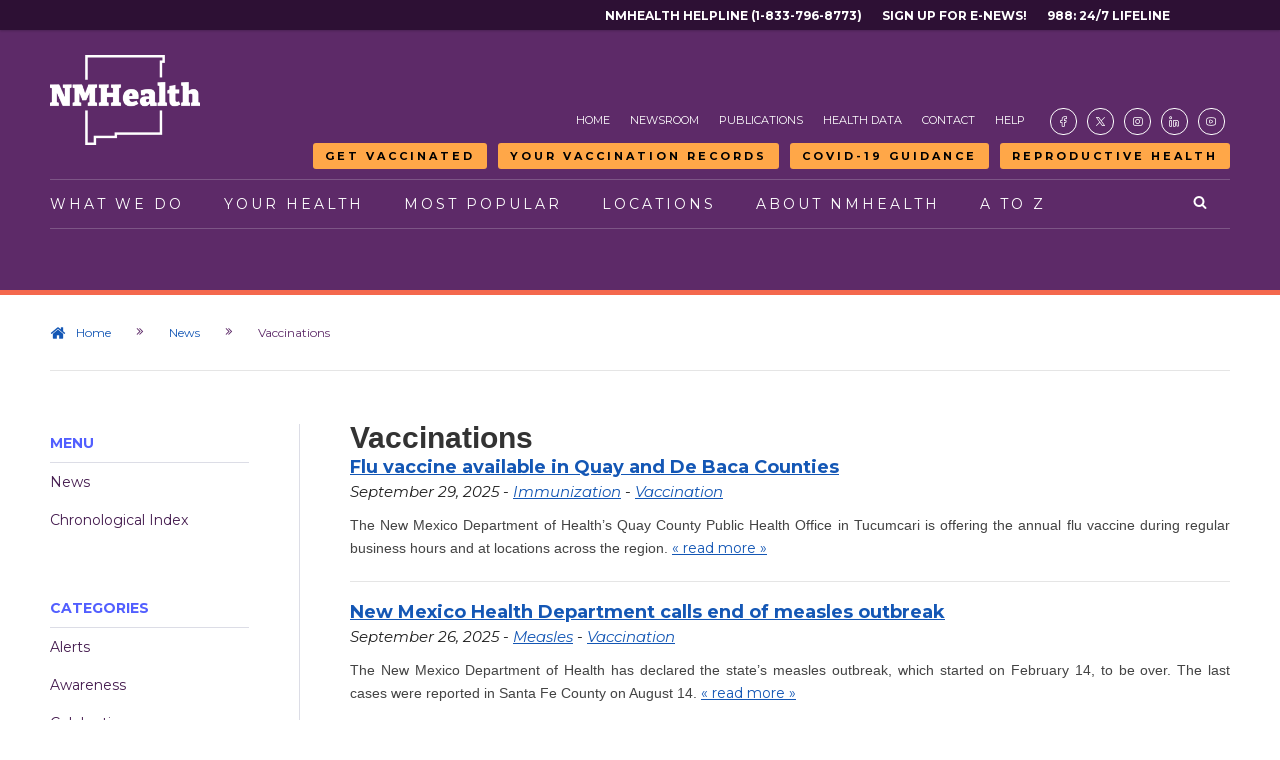

--- FILE ---
content_type: text/html
request_url: https://prod.nmhealth.org/news/vaccine/
body_size: 70503
content:
<!DOCTYPE html PUBLIC "-//W3C//DTD XHTML 1.1//EN" "http://www.w3.org/TR/xhtml11/DTD/xhtml11.dtd">
<html xmlns="http://www.w3.org/1999/xhtml" xml:lang="en" lang="en">
<head>
<!-- NS 1/28/25 Accessibility dictates max scale is not allowed
 <meta name="viewport" content="width=device-width, initial-scale=1.0, maximum-scale=1.0, user-scalable=yes" /> -->
<meta name="viewport" content="width=device-width, initial-scale=1.0, user-scalable=yes" />

	<title>Vaccinations</title>
	<meta name="msvalidate.01" content="8530472141A6DE3899E4C372CE65A6DD" />
	<meta http-equiv="Content-type" content="text/html;charset=UTF-8" />
	<meta name="keywords" content="" />
	<meta name="description" content="Pertussis/Tdap, flu (influenza), and other vaccinations." />
	<!--<base href="https://prod.nmhealth.org/" />-->
	<link rel="shortcut icon" type="image/x-icon" href="/image/favicon/favicon.ico"/>
	<link rel="stylesheet" type="text/css" href="/style/screen.css?update=20251118" />
	<link rel="stylesheet" type="text/css" href="/style/handheld.css?update=20251118" />
	<link rel="stylesheet" type="text/css" href="/style/print.css?update=20251118" />
	<link rel="stylesheet" type="text/css" href="/style/menu.css?update=20251118" />
	<link rel="stylesheet" type="text/css" href="/style/highlight.css?update=20251118" />
	<link rel="stylesheet" type="text/css" href="/library/shadowbox/shadowbox.css" />
    <link rel="stylesheet" type="text/css" href="/library/qtip/jquery.qtip.css" />
	<link rel="stylesheet" type="text/css" href="/style/rtsStyles.css?update=20251118" />
	<link rel="stylesheet" type="text/css" href="/style/custom.css?update=20260107" />
	<link rel="stylesheet" type="text/css" href="https://fonts.googleapis.com/css?family=Montserrat:300,400,400i,700" />
	<link rel="stylesheet" type="text/css" href="https://cdnjs.cloudflare.com/ajax/libs/font-awesome/4.7.0/css/font-awesome.min.css">
	<script type="text/javascript" src="/library/script/agree.js"></script>
<script type="text/javascript" src="/library/jquery/jquery-1.7.1.min.js"></script>
<!-- <script src="https://code.jquery.com/jquery-3.7.0.min.js" integrity="sha256-2Pmvv0kuTBOenSvLm6bvfBSSHrUJ+3A7x6P5Ebd07/g=" crossorigin="anonymous"></script> -->
<script type="text/javascript" src="/library/jquery/jquery-ui-1.8.18.min.js"></script>
<script type="text/javascript" src="/library/shadowbox/shadowbox.js"></script>
<script type="text/javascript" src="/library/simplegallery/simplegallery.js"></script>
<script type="text/javascript" src="/library/qtip/jquery.qtip.min.js"></script>
<script type="text/javascript" src="/library/qtip/imagesloaded.pkg.min.js"></script>
<script type="text/javascript" src="/jquery/"></script>
<script type="text/javascript" src="/library/rts/rts.js"></script>
<script type="text/javascript" src="/library/script/custom.js"></script>
<script src="https://kit.fontawesome.com/82b0c69dc4.js" crossorigin="anonymous"></script>
<!-- <script src="https://kit.fontawesome.com/c38f210b13.js" crossorigin="anonymous"></script> -->
<link rel="stylesheet" href="https://cdn.hugeicons.com/font/hgi-stroke-rounded.css" />

	<meta name="google-site-verification" content="IOfgwQacFl3-uyEjp1acTCBbo0UNdupoE00bemjq0G8" />
<script type="text/javascript">
		(function(i,s,o,g,r,a,m){i['GoogleAnalyticsObject']=r;i[r]=i[r]||function(){
		(i[r].q=i[r].q||[]).push(arguments)},i[r].l=1*new Date();a=s.createElement(o),
		m=s.getElementsByTagName(o)[0];a.async=1;a.src=g;m.parentNode.insertBefore(a,m)
		})(window,document,'script','//www.google-analytics.com/analytics.js','ga');
		ga('create', 'UA-45084453-1', 'nmhealth.org');
		ga('require', 'linkid', 'linkid.js');
		ga('require', 'displayfeatures');
		ga('send', 'pageview');
	</script>

			<!--<noscript>For full functionality of this site it is necessary to enable JavaScript. Here are the <a href="http://www.enable-javascript.com/">instructions how to enable JavaScript in many popular web browsers</a>.</noscript>-->
</head>
<body >
		<a class="mobile-call-out nm988-mobile" href="https://vaxview.doh.nm.gov" target="_blank">Your Vaccination Records</a>
	<a class="mobile-call-out getvaxed-mobile" href="https://vaccine.doh.nm.gov" target="_blank">Get Vaccinated</a>
	<a class="mobile-call-out reportane-mobile" href="/about/erd/ideb/mog/">Measles Guidance</a>
	<a class="mobile-call-out enews-mobile" href="https://visitor.r20.constantcontact.com/d.jsp?llr=z5art88ab&p=oi&m=z5art88ab&sit=b9ca5p4lb&f=0db0602e-4092-423f-b53e-9adb17358c10" target="_blank">Sign up for E-news!</a>
	<a class="mobile-call-out arh-mobile" href="/about/phd/phdo/arh/">Reproductive Health</a>
	<a class="mobile-call-out helpline-mobile" href="tel:18337968773" target="_blank">NMHealth Helpline</a>
	<a class="mobile-call-out nm988-mobile" href="https://988nm.org/" target="_blank">988: 24/7 LIfeline</a>
	<div id="container">
		<!-- <div class="rtsDivider">
			<div></div>
			<div></div>
			<div></div>
			<div></div>
			<div></div>
			<div></div>
		</div> -->

		<!-- Start: Top Sub-menu -->
		<div id="top-menu" class="rtsSecondaryMenuContainer">
			<nav class="rtsSecondaryMenu top-menu">
    <!-- NS 05/23/25 Added Skip link to top menu. Span with space is so that NVDA and other screen readers do not skip link. Apparently this is a long standing bug -->
    <!-- <span style="display: none;">&nbsp;</span> -->
    <!-- <ul id="top-menu-left">        
        <li><span style="display: none;">&nbsp;</span><a href="#skip-to-main">Skip to main content</a></li>
    </ul> -->
    <ul id="top-menu-right">
        <li><a href="tel:18337968773" target="_blank">NMHealth Helpline (1-833-796-8773)</a></li>
        <li><a href="https://visitor.r20.constantcontact.com/d.jsp?llr=z5art88ab&p=oi&m=z5art88ab&sit=b9ca5p4lb&f=0db0602e-4092-423f-b53e-9adb17358c10" target="_blank">Sign Up For E-News!</a></li>
        <li><a href="https://988nm.org/" target="_blank">988: 24/7 Lifeline</a></li>
    </ul>
</nav>
		</div>
		<!-- End: Top Sub-menu -->

		<!-- Start: Header -->
		<header id="top">
				<div class="rtsLogoContainer">
		<a href="/" class="logoWhite"><img src="/image/logo/NMDOH-Logo-White.png" alt="NMDOH Logo" /></a>		
	</div>
	<a href="/" class="rtsMobileLogo"><img src="/image/logo/NMDOH-Logo-Color.png" alt="NMDOH Logo" /></a>
	<nav class="rtsMainMobileNav">		
		<ul>
			<li><a href="#" class="rtsOpenMainMenu"><span class="icon-bars"></span> Menu</a></li>
			<li><a href="/search" aria-label="Open search"><span class="icon-search"></span> Search</a></li>
		</ul>
	</nav>
			<div id="nav-main">
				<div class="rtsSecondaryMenuContainer">
					<nav class="rtsSecondaryMenu">
    <ul>
        <li><a href="/">Home</a></li>
        <li><a href="/news/">Newsroom</a></li>
        <li><a href="/publication/">Publications</a></li>
        <li><a href="/data/">Health Data</a></li>
        <li><a href="/contact/">Contact</a></li>
        <li><a href="/help/">Help</a></li>
        <li class="rtsSMIcon rtsSMIcon001"><a href="https://facebook.com/nmdoh" target="_blank" aria-label="Visit the NMDOH Facebook page"><span class="icon-HugeIcons"><i class="hgi hgi-stroke hgi-facebook-02"></i></span></a></li>
        <li class="rtsSMIcon"><a href="https://twitter.com/nmdoh" target="_blank" aria-label="Visit the NMDOH X page"><span class="icon-HugeIcons"><i class="hgi hgi-stroke hgi-new-twitter"></i></span></a></li>
        <li class="rtsSMIcon"><a href="https://instagram.com/nmdoh/" target="_blank" aria-label="Visit the NMDOH Instagram page"><span class="icon-HugeIcons"><i class="hgi hgi-stroke hgi-instagram"></i></span></a></li>
        <!-- <li class="rtsSMIcon"><a href="https://twitter.com/nmdoh" target="_blank" aria-label="Visit the NMDOH X page"><span class="icon-fa"><img src="/image/icon/X_icon.svg"></span></a></li> -->
        <li class="rtsSMIcon"><a href="https://linkedin.com/company/newmexicodepartmentofhealth/" target="_blank" aria-label="Visit the NMDOH LinkedIn page"><span class="icon-HugeIcons"><i class="hgi hgi-stroke hgi-linkedin-02"></i></span></a></li>
        <!-- <li class="rtsSMIcon"><a href="https://youtube.com/@NMHEALTH" target="_blank" aria-label="Visit the NMDOH Youtube page"><span class="icon-fa"><i class="fa fa-brands fa-youtube"></i></span></a></li> -->
        <li class="rtsSMIcon"><a href="https://youtube.com/@NMHEALTH" target="_blank" aria-label="Visit the NMDOH Youtube page"><span class="icon-HugeIcons"><i class="hgi hgi-stroke hgi-youtube"></i></span></a></li>
    </ul>
</nav>
				</div>
				<div class="rtsSecondaryMenuContainer alert-buttons">
					<nav class="rtsSecondaryMenu">
	<ul>
		<li><a class="rtsButton menu-button get-vaxed" href="https://vaccine.doh.nm.gov" target="_blank">Get Vaccinated</a></li>
		<li><a class="rtsButton menu-button vaxview" href="https://vaxview.doh.nm.gov" target="_blank">Your Vaccination Records</a></li>
		<li><a class="rtsButton menu-button report-ane" href="https://cv.nmhealth.org/wp-content/uploads/2025/09/COVID-19-VACCINE-GUIDANCE_09042025_finalv2.pdf">COVID-19 Guidance</a></li>
		<!-- <li><a class="rtsButton menu-button report-ane" href="https://www.nmhealth.org/go/reportANE">Report <span>Abuse/Neglect</span></a></li> -->
		<!-- <li><a class="rtsButton menu-button monkeypox-updates" href="https://www.nmhealth.org/about/phd/idb/mpv/">Monkeypox <span>Updates</span></a></li> -->
		<!-- <li><a class="rtsButton menu-button enews-signup" href="https://visitor.r20.constantcontact.com/d.jsp?llr=z5art88ab&p=oi&m=z5art88ab&sit=b9ca5p4lb&f=0db0602e-4092-423f-b53e-9adb17358c10" target="_blank">Sign up for <span>E-news!</span></a></li> -->
		<!-- <li><a class="rtsButton menu-button covid-updates" href="http://cv.nmhealth.org/" target="_blank">COVID-19 <span>Updates</span></a></li> -->
		<li><a class="rtsButton menu-button reproductive-health" href="/about/phd/phdo/arh/">Reproductive Health</a></li>
		<!-- <li><a class="rtsButton menu-button nm988" href="https://988nm.org/" target="_blank"><span>988:</span> 24/7 LIfeline</a></li> -->
	</ul>
</nav>
				</div>
				<nav class="rtsPrimaryMenu">
	<a href="/" class="rtsLogoColor"><img src="/image/logo/NMDOH-Logo-Color.png" alt="NMDOH Logo" /></a>
	<div class="relative">
		<div class="searchContainer">
			<!-- <form name="google search" action="https://10.100.2.243/search/">
	            <input class="searchBox" name="q" 
                placeholder="Search NMDOH" value="" />
    	        <input class="searchBtn" type="submit" name="search" value="search"/>
				<a href="#" class="icon-times closeSearch"></a>
            </form> -->
			<form action="/search/" method="get">
				<input class="searchBox" name="keyword" placeholder="Search NMDOH" aria-label="NMDOH Search Box - Enter your query here" value=""/>
				<input class="searchBtn" type="submit" name="search" aria-label="Search NMDOH" value="search"/>
				<a href="#" class="icon-times closeSearch" aria-label="Close search"></a>
			</form>
		</div>
		<ul>
			<li><a href="#" class="rtsPrimaryLnk rtsPrimaryLnk001">What We Do</a>
				<nav class="rtsMegaMenu rtsMegaMenu001">
					<div class="rtsMegaMenuPadding">
						<div class="rtsMegaMenu4Col">
							<div>
								<span class="rtsMegaMenuSectionTitle"><a href='/about/phd/' title='View Topic'>Public Health</a></span>								
								<ul>
									<li><a href='/about/phd/wic/' title='View Topic'>Women, Infants and Children</a></li>
									<li><a href='/about/phd/idb/imp/' title='View Topic'>Immunization</a></li>
									<li><a href='/about/phd/pchb/' title='View Topic'>Chronic Disease Prevention</a></li>
									<li><a href='/about/phd/fhb/fpp/' title='View Topic'>Family Planning</a></li>
									<li><a href='/about/phd/idb/' title='View Topic'>Infectious Disease Prevention</a></li>
									<li><a href='/about/phd/phdo/arh/' title='View Topic'>Abortion &amp; Reproductive Health</a></li>
								</ul>
								<span class="rtsMegaMenuLearnMore">
									<a href='/about/phd/' title='View Topic'>View All</a>
								</span>
							</div>
							<div>
								<span class="rtsMegaMenuSectionTitle"><a href='/about/erd/' title='View Topic'>Epidemiology and Response</a></span>
								<ul>
									<li><a href='/about/erd/bvrhs/vrp/' title='View Topic'>Birth and Death Certificates</a></li>
									<li><a href="/data/">Health Data</a></li>
									<li><a href='/about/erd/ideb/' title='View Topic'>Infectious Disease Epidemiology</a></li>
									<li><a href='/about/erd/ideb/dm/' title='View Topic'>Data Modernization</a></li>
									<li><a href='/about/erd/ibeb/ipp/' title='View Topic'>Injury Prevention</a></li>
									<li><a href='/about/erd/emsb/emsl/' title='View Topic'>EMS Licensing</a></li>
								</ul>
								<span class="rtsMegaMenuLearnMore">
									<a href='/about/erd/' title='View Topic'>View All</a>
								</span>
							</div>
							<div>
								<span class="rtsMegaMenuSectionTitle"><a href='/about/sld/' title='View Topic'>Scientific Laboratory</a></span>							
								<ul>
									<li><a href='/about/sld/bib/' title='View Topic'>Infectious Disease Testing</a></li>
									<li><a href='/about/sld/bib/emb/' title='View Topic'>Drinking Water Testing</a></li>
									<li><a href='/about/sld/txb/bat/' title='View Topic'>Impaired Driving Testing</a></li>
									<li><a href='/about/sld/bib/emb/' title='View Topic'>Dairy Testing</a></li>
									<li><a href='/about/sld/chb/ctar/' title='View Topic'>Outbreak/Hazardous Materials Testing</a></li>
								</ul>
								<span class="rtsMegaMenuLearnMore">
									<a href='/about/sld/' title='View Topic'>View All</a>
								</span>
							</div>
							<div>
								<span class="rtsMegaMenuSectionTitle"><a href='/about/mcpp/mcp/' title='View Topic'>Medical Cannabis</a></span>							
								<ul>
									<li><a href='/about/mcpp/mcp/pcg/' title='View Topic'>How to Apply</a></li>
									<li><a href='/about/mcpp/mcp/hpp/' title='View Topic'>Qualifying Conditions</a></li>
									<li><a href='/about/mcpp/mcp/pcg/' title='View Topic'>Patients &amp; Caregivers</a></li>
									<li><a href='/publication/view/general/2101/' onclick="javascript:ga('send', 'event', 'Publications', 'General', 'Medical Cannabis Producers &amp; Distributors');" title='View Publication'>Dispensary Locations</a></li>
									<li><a href='/about/mcpp/mcp/' title='View Topic'>Important Notices</a></li>									
								</ul>
								<span class="rtsMegaMenuLearnMore">
									<a href='/about/mcpp/mcp/' title='View Topic'>View All</a>
								</span>
							</div>
							<!-- <div>
								<span class="rtsMegaMenuSectionTitle"><a href='/about/ddsd/' title='View Topic'>Developmental Disabilities</a></span>
								<ul>
									<li><a href='/about/ddsd/intake/' title='View Topic'>Intake and Eligibility</a></li>
									<li><a href='/about/ddsd/pgsv/autism/' title='View Topic'>Autism Support</a></li>
									<li><a href='/about/ddsd/pgsv/ddw/' title='View Topic'>Developmental Disabilities Waiver</a></li>
									<li><a href='/about/ddsd/pgsv/fit/' title='View Topic'>Family Infant Toddler</a></li>
									<li><a href='/about/ddsd/pgsv/' title='View Topic'>Other Programs &amp; Services</a></li>
								</ul>
								<span class="rtsMegaMenuLearnMore">
									<a href='/about/ddsd/' title='View Topic'>View All</a>
								</span>
							</div> -->
							
						</div>
						<br /><br />
						<div class="rtsMegaMenu4Col">
							<div>
								<span class="rtsMegaMenuSectionTitle"><a href='/about/ofm/' title='View Topic'>Facilities</a></span>							
								<ul>
									<li><a href='/about/ofm/ltcf/' title='View Topic'>Nursing Home Care</a></li>
									<li><a href='/about/ofm/ltcf/' title='View Topic'>Treatment for Substance Misuse</a></li>
									<li><a href='/about/ofm/ltcf/nmbhi/' title='View Topic'>Mental Health Treatment</a></li>
									<li><a href='/about/ofm/ltcf/nmrc/' title='View Topic'>Physical Rehabilitation</a></li>
									<li><a href='/about/ofm/cp/llcp/' title='View Topic'>Habilitation for Intellectual & Developmental Disabilities</a></li>

								</ul>
								<span class="rtsMegaMenuLearnMore">
									<a href='/about/ofm/' title='View Topic'>View All</a>
								</span>
							</div>
							<div>
								<span class="rtsMegaMenuSectionTitle"><a href='/about/asd/' title='View Topic'>Administrative Services</a></span>							
								<ul>									
									<li><a href='/about/asd/opa/pip/sprm/' title='View Topic'>Strategic Planning</a></li>
									<li><a href='/about/asd/ohe/' title='View Topic'>Health Equity</a></li>
									<li><a href='/about/asd/hr/jobs/' title='View Topic'>Job Opportunities</a></li>
									<!-- <li><a href='/about/asd/ots/' title='View Topic'>Office of the Secretary</a></li> -->
									<li><a href='/about/asd/cmo/ipra/' title='View Topic'>Inspection of Public Records</a></li>
								</ul>
								<span class="rtsMegaMenuLearnMore">
									<a href='/about/asd/' title='View Topic'>View All</a>
								</span>
							</div>
							<!-- <div>
								<span class="rtsMegaMenuSectionTitle"><a href='/about/dhi/' title='View Topic'>Health Improvement</a></span>
								<ul>
									<li><a href='/about/dhi/cchsp/' title='View Topic'>Caregivers Criminal History Screening</a></li>
									<li><a href='/about/dhi/hflc/' title='View Topic'>Health Facility Licensing</a></li>
									<li><a href='/about/dhi/ane/' title='View Topic'>Abuse, Neglect &amp; Exploitation</a></li>
									<li><a href='/about/dhi/ane/racp/' title='View Topic'>Community-Based Programs</a></li>
									<li><a href='/about/dhi/hflc/prop/nar/' title='View Topic'>Nurse Aide Registry</a></li>									
								</ul>
								<span class="rtsMegaMenuLearnMore">
									<a href='/about/dhi/' title='View Topic'>View All</a>
								</span>
							</div> -->
						</div>
					</div>
					<div class="rtsHavingTrouble">
						<span class="icon-info-circle"></span>
						<p><strong>Are you having Trouble Finding the Page you are looking for?</strong><br />
						Feel free to <a href="/contact/" style="display: inline;">contact</a> us or use our <a href="/search/topic/" style="display: inline;">A to Z page</a> to find an alphabetical list of pages and services available on this site.</p>
					</div>
				</nav>
			</li>
			<li><a href="#" class="rtsPrimaryLnk rtsPrimaryLnk002">Your Health</a>
				<nav class="rtsMegaMenu rtsMegaMenu002">
					<div class="rtsMegaMenuPadding">
						<div class="rtsMegaMenu4Col">
							<div>
								<span class="rtsMegaMenuSectionTitle"><a href='/about/phd/fhb/wic/' title='View Topic'>Women, Infants and Children</a></span>								
								<ul>
									<li><a href="http://archive.nmwic.org/participants/participant-info.php#whatiswic">What is WIC?</a></li>
									<li><a href="http://archive.nmwic.org/participants/participant-info.php#doiqualify">Do I Qualify?</a></li>
									<li><a href="http://archive.nmwic.org/participants/locations.php">WIC Clinic Locations</a></li>
									<li><a href="http://archive.nmwic.org/grocers/approved_grocer_list.php">WIC Approved Foods</a></li>
									<li><a href="http://archive.nmwic.org/participants/docs/WIC-VendorList-ByZip.pdf" target="_blank">Grocery Stores</a></li>
									<li><a href='/about/phd/wic/fmnp/' title='View Topic'>Farmers' Market Nutrition</a></li>
									<!--<li><a href="#">Breastfeeding Support</a></li>-->
								</ul>
							</div>
							<div>
								<span class="rtsMegaMenuSectionTitle"><a href='/about/erd/ibeb/ipp/' title='View Topic'>Injury Prevention</a></span>
								<ul>
									<li><a href='/about/erd/ibeb/mhp/' title='View Topic'>Mental Health</a></li>
									<li><a href='/about/erd/ibeb/oafp/' title='View Topic'>Older Adult Falls</a></li>
									<li><a href='/about/erd/ibeb/pos/' title='View Topic'>Opioid Safety</a></li>
									<li><a href='/about/phd/idb/hrp/' title='View Topic'>Overdose Prevention</a></li>
									<li><a href='/about/erd/ibeb/svsp/' title='View Topic'>Sexual Violence</a></li>
									<li><a href='/about/erd/ibeb/sap/' title='View Topic'>Substance Abuse</a></li>
									<li><a href='/about/phd/hsb/supp/' title='View Topic'>Suicide Prevention</a></li>
								</ul>
							</div>
							<div>
								<span class="rtsMegaMenuSectionTitle"><a href='/about/phd/idb/' title='View Topic'>Infectious Disease &amp; Prevention</a></span>
								<ul>
									<li><a href='/about/phd/idb/hats/' title='View Topic'>HIV AIDS</a></li>
									<li><a href='/about/phd/idb/hrp/' title='View Topic'>Drug-Related Harm Reduction</a></li>
									<li><a href='/about/phd/idb/imp/' title='View Topic'>Immunization</a></li>
									<li><a href='/about/phd/idb/hip/' title='View Topic'>Hepatitis</a></li>
									<li><a href='/about/phd/idb/std/' title='View Topic'>Sexually Transmitted Diseases</a></li>
									<li><a href='/about/phd/idb/tbpp/' title='View Topic'>Tuberculosis</a></li>
									<li><a href='/about/phd/idb/imp/fluv/' title='View Topic'>Influenza and Pneumonia</a></li>
									<li><a href='/about/erd/ideb/hai/' title='View Topic'>Health-care Associated Infections</a></li>
									<li><a href='/about/erd/ideb/zdp/' title='View Topic'>Animal-Transmitted Disease</a></li>
								</ul>
							</div>							
							<div>
								<span class="rtsMegaMenuSectionTitle"><a href='/about/phd/cdb/' title='View Topic'>Chronic Disease</a></span>
								<ul>
									<li><a href='/about/phd/pchb/ccp/' title='View Topic'>Cancer</a></li>									
									<li><a href='/about/phd/pchb/dpcp/' title='View Topic'>Diabetes</a></li>
									<li><a href='/about/phd/pchb/hknm/' title='View Topic'>Healthy Kids</a></li>
									<li><a href='/about/phd/pchb/tupac/' title='View Topic'>Quit Tobacco</a></li>
									<li><a href='/about/phd/pchb/ochw/' title='View Topic'>Community Health Workers</a></li>									
									<li><a href='/about/phd/pchb/ooh/' title='View Topic'>Dental and Oral Health</a></li>									
								</ul>
							</div>
						</div>							
						<br /><br />
						<div class="rtsMegaMenu4Col">
							<div>
								<span class="rtsMegaMenuSectionTitle"><a href='/about/phd/fhb/' title='View Topic'>Family Health</a></span>								
								<ul>
									<li><a href='/about/phd/fhb/mch/' title='View Topic'>Maternal &amp; Child Health</a></li>
									<li><a href='/about/phd/fhb/cms/' title='View Topic'>Children's Medical Services</a></li>
									<li><a href='/about/phd/fhb/ffp/' title='View Topic'>Families FIRST</a></li>
									<li><a href='/about/phd/fhb/fpp/' title='View Topic'>Family Planning</a></li>
									<li><a href='/about/phd/phdo/arh/' title='View Topic'>Abortion &amp; Reproductive Health</a></li>
								</ul>
							</div>
							<div>
								<span class="rtsMegaMenuSectionTitle"><a href='/about/erd/eheb/' title='View Topic'>Environmental Health</a></span>
								<ul>
									<li><a href='/about/erd/eheb/aqp/' title='View Topic'>Air Quality</a></li>
									<li><a href='/about/erd/eheb/ap/' title='View Topic'>Asthma</a></li>									
									<li><a href='/about/erd/eheb/hhp/' title='View Topic'>Healthy Homes</a></li>
									<li><a href='/about/erd/eheb/ohsp/' title='View Topic'>Occupational Health</a></li>
									<li><a href='/about/erd/eheb/wqp/' title='View Topic'>Water Quality</a></li>
								</ul>
							</div>
						</div>
					</div>
					<div class="rtsHavingTrouble">
						<span class="icon-info-circle"></span>
						<p><strong>Are you having Trouble Finding the Page you are looking for?</strong><br />
						Feel free to <a href="/contact/" style="display: inline;">contact</a> us or use our <a href="/search/topic/" style="display: inline;">A to Z page</a> to find an alphabetical list of pages and services available on this site.</p>
					</div>
				</nav>
			</li>
			<li><a href="#" class="rtsPrimaryLnk rtsPrimaryLnk003">Most Popular</a>
				<nav class="rtsMegaMenu rtsMegaMenu003">
					<div class="rtsMegaMenuPadding">
						<div class="rtsMegaMenu4Col">
							<div>
								<span class="rtsMegaMenuSectionTitle"><a href='/publication/form/' title='View Publications'>Forms</a></span>					
								<ul>
									<li><a href='/publication/view/form/607/' onclick="javascript:ga('send', 'event', 'Publications', 'Forms', 'Vital Records');" title='View Publication'>Birth Certificate Application</a></li>
									<li><a href='/publication/view/form/610/' onclick="javascript:ga('send', 'event', 'Publications', 'Forms', 'Vital Records');" title='View Publication'>Death Certificate Application</a></li>
									<li><a href='/publication/view/form/135/' onclick="javascript:ga('send', 'event', 'Publications', 'Forms', 'Medical Cannabis Program');" title='View Publication'>Medical Cannabis Patient Application</a></li>
									<li><a href='/publication/view/form/136/' onclick="javascript:ga('send', 'event', 'Publications', 'Forms', 'Medical Cannabis Program');" title='View Publication'>Medical Cannabis Personal Production Application</a></li>
									<li><a href='/publication/view/form/133/' onclick="javascript:ga('send', 'event', 'Publications', 'Forms', 'Medical Cannabis Program');" title='View Publication'>Medical Cannabis Caregiver Application</a></li>
									<li><a href='/publication/view/form/454/' onclick="javascript:ga('send', 'event', 'Publications', 'Forms', 'Immunization');" title='View Publication'>Immunization Exemption Form</a></li>
									<li><a href='/publication/view/form/1876/' onclick="javascript:ga('send', 'event', 'Publications', 'Forms', 'EMS Licensing');" title='View Publication'>EMS License Renewal Application</a></li>
									<li><a href='/publication/view/form/1917/' onclick="javascript:ga('send', 'event', 'Publications', 'Forms', 'EMS Advance Directives');" title='View Publication'>EMS Do Not Resucitate Order Form</a></li>
								</ul>
							</div>
							<div>
								<span class="rtsMegaMenuSectionTitle"><a href="/search/topic/">Pages</a></span>								
								<ul>
									<li><a href="/about/mcpp/mcp/">Medical Cannabis</a></li>
									<li><a href="/about/erd/bvrhs/vrp/birth/">Birth Certificates</a></li>
									<li><a href="/location/public/">Public Health Offices</a></li>
									<li><a href="/about/erd/emsb/">Emergency Medical Systems</a></li>
									<li><a href="/about/phd/wic/">Women, Infants and Children</a></li>
									<li><a href="/about/erd/emsb/emsl/">EMS Licensing</a></li>
									<li><a href="/about/erd/bvrhs/vrp/death/">Death Certificates</a></li>
									<li><a href="/about/ofm/ltcf/nmbhi/">Behavioral Health Institute</a></li>
									<!-- <li><a href="/about/ddsd/pgsv/ddw/">Developmental Disabilities Waiver</a></li> -->
								</ul>
							</div>
							<div>
								<span class="rtsMegaMenuSectionTitle"><a href="/resource/">Resources</a></span>															
								<ul>
									<li><a href="/resource/view/1353/" onclick="javascript:ga('send', 'event', 'Resources', 'Department of Health', 'Healthcare Compare');" title="Visit Website">Healthcare Compare</a></li>
									<li><a href="/data/">Health Data</a></li>
									<li><a href='/about/asd/opa/pha/' title='View Topic'>Public Accreditation</a></li>
									<li><a href='/about/asd/cmo/rules/' title='View Topic'>Proposed Rule Changes</a></li>
									<!-- <li><a href='/about/dhi/cbp/qmb/' title='View Topic'>Health Facility Survey Reports</a></li> -->
									<li><a href='/about/asd/cmo/ipra/' title='View Topic'>Public Records Request</a></li>
                                    <li><a href='/resource/view/1028/' title='View Resource'>Provider License Search</a>
								</ul>
							</div>
							<div>
								<b>External Resources</b>
								<ul>
									<li><a href="/resource/view/8/" onclick="javascript:ga('send', 'event', 'Resources', 'State Government', 'Environment Department');" title="Visit Website">Restaurant and Food Inspection</a></li>
									<li><a href="/resource/view/9/" onclick="javascript:ga('send', 'event', 'Resources', 'State Government', 'Human Services Department');" title="Visit Website">Centennial Care</a></li>
									<li><a href="/resource/view/604/" onclick="javascript:ga('send', 'event', 'Resources', 'State Government', 'Be Well New Mexico');" title="Visit Website">Health Insurance</a></li>
									<li><a href="/resource/view/983/" onclick="javascript:ga('send', 'event', 'Resources', 'General Information', 'Pull Together');" title="Visit Website">Pull Together / CYFD</a></li>									
									<li><a href="/resource/view/1392/" onclick="javascript:ga('send', 'event', 'Resources', 'State Government', 'Aging &amp; Disability Resource Center');" title="Visit Website">Aging &amp; Disability Resource Center</a></li>
									<li><a href="/resource/view/1470/" onclick="javascript:ga('send', 'event', 'Resources', 'State Government', 'Office of the Governor');" title="Visit Website">Office of the Governor</a></li>									
									<li><a href="/resource/view/1182/" onclick="javascript:ga('send', 'event', 'Resources', 'General Information', 'New Mexico True');" title="Visit Website">New Mexico True</a></li>									
								</ul>
							</div>
						</div>
					</div>
					<div class="rtsHavingTrouble">
						<span class="icon-info-circle"></span>
						<p><strong>Are you having Trouble Finding the Page you are looking for?</strong><br />
						Feel free to <a href="/contact/" style="display: inline;">contact</a> us or use our <a href="/search/topic/" style="display: inline;">A to Z page</a> to find an alphabetical list of pages and services available on this site.</p>
					</div>
				</nav>
			</li>
			<li><a href="#" class="rtsPrimaryLnk rtsPrimaryLnk004">Locations</a>
				<nav class="rtsMegaMenu rtsMegaMenu004">
					<div class="rtsMegaMenuPadding">
						<div class="rtsMegaMenu4Col">
							<div>
								<b>Public Health Offices</b>								
								<p>Our public health clinics are some of the primary ways in which we support the health of all New Mexicans. Each location has its own hours of operation, and a unique set of services.</p>
								<span class="rtsMegaMenuLearnMore">
									<a href='/location/public/' title='View Locations'>Public Health Offices</a>
								</span>								
							</div>
							<div>
								<b>Administrative Offices</b>								
								<p>The New Mexico Department of Health operates several administrative offices around the state that oversee regional and statewide office operations. Hours of operation and contact information are provided below.</p>
								<span class="rtsMegaMenuLearnMore">
									<a href='/location/office/' title='View Locations'>Administrative Offices</a>
								</span>	
							</div>
							<div>
								<span class="rtsMegaMenuSectionTitle"><a href='/about/ofm/ltcf/' title='View Topic'>All Facilities</a></span>								
								<ul>
									<li><a href='/about/ofm/ltcf/nmbhi/' title='View Topic'>NM Behavioral Health Institute</a></li>
									<li><a href='/about/ofm/ltcf/fbmc/' title='View Topic'>Fort Bayard Medical Center</a></li>
                                    <li><a href='/about/ofm/ltcf/nmsvh/' title='View Topic'>New Mexico State Veterans' Home</a></li>
									<li><a href='/about/ofm/ltcf/nmrc/' title='View Topic'>NM Rehabilitation Center</a></li>
									<li><a href='/about/ofm/ltcf/satc/' title='View Topic'>Sequoyah Adolescent Treatment Center</a></li>
									<li><a href='/about/ofm/ltcf/tlh/' title='View Topic'>Turquoise Lodge Hospital</a></li>
									<li><a href='/about/ofm/cp/llcp/' title='View Topic'>Los Lunas Community Program</a></li>
								</ul>
							</div>
							<div>
								<span class="rtsMegaMenuSectionTitle"><a href='/about/ofm/ltcf/' title='View Topic'>Facilities by Treatment</a></span>
								<ul>
									<li><a href='/location/facility/' title='View Locations'>Treatment and Long Term Care Facilities</a></li>									
									<li><a href='/about/ofm/ltcf/nmrc/' title='View Topic'>Rehabilitation Center</a></li>									
									<li><a href='/about/ofm/ltcf/' title='View Topic'>Chemical Dependency</a></li>
									<li><a href='/about/ofm/ltcf/' title='View Topic'>Adolescent Residential Treatment Centers</a></li>									
									<li><a href='/about/ofm/ltcf/nmbhi/' title='View Topic'>Mental Health Treatment</a></li>									
								</ul>
							</div>
						</div>
					</div>
					<div class="rtsHavingTrouble">
						<span class="icon-info-circle"></span>
						<p><strong>Are you having Trouble Finding the Page you are looking for?</strong><br />
						Feel free to <a href="/contact/" style="display: inline;">contact</a> us or use our <a href="/search/topic/" style="display: inline;">A to Z page</a> to find an alphabetical list of pages and services available on this site.</p>
					</div>
				</nav>
			</li>
			<li><a href="#" class="rtsPrimaryLnk rtsPrimaryLnk005">About NMHealth</a>
				<nav class="rtsMegaMenu rtsMegaMenu005">
					<div class="rtsMegaMenuPadding">
						<div class="rtsMegaMenu4Col">
							<div>
								<span class="rtsMegaMenuSectionTitle"><a href="/about/">Divisions</a></span>								
								<ul>
									<!-- <li><a href='/about/ddsd/' title='View Topic'>Developmental Disabilities</a></li> -->
									<li><a href='/about/erd/' title='View Topic'>Epidemiology and Response</a></li>
									<li><a href='/about/ofm/' title='View Topic'>Facilities Management</a></li>
									<!-- <li><a href='/about/dhi/' title='View Topic'>Health Improvement</a></li> -->
									<li><a href='/about/mcpp/mcp/' title='View Topic'>Medical Cannabis</a></li>
									<li><a href='/about/phd/' title='View Topic'>Public Health</a></li>
									<li><a href='/about/sld/' title='View Topic'>Scientific Laboratory</a></li>
								</ul>
							</div>
							<div>
								<span class="rtsMegaMenuSectionTitle"><a href='/about/asd/ots/' title='View Topic'>Office of the Secretary</a></span>	
								<ul>
									<!-- <li><a href='/about/asd/ots/' title='View Topic'>Office of the Secretary</a></li> -->
									<li><a href='/news/blog/' title='View All Blog News Articles'>Cabinet Secretary Blog</a></li>
									<li><a href="/about/">About NMDOH</a></li>
								</ul>
							</div>
							<div>
								<span class="rtsMegaMenuSectionTitle"><a href='/about/asd/opa/pip/sprm/' title='View Topic'>Strategic Planning Roadmap</a></span>								
								<ul>
									
									<li><a href='/publication/view/plan/7187/' onclick="javascript:ga('send', 'event', 'Publications', 'Plans', 'Accreditation');" title='View Publication'>Strategic Plan</a></li>
									<li><a href='/about/asd/opa/pip/' title='View Topic'>Performance Improvement Program</a></li>
									<li><a href='/about/asd/opa/pha/' title='View Topic'>Accreditation</a></li>
								</ul>
							</div>
							<div>
								<b>General Information</b>								
								<ul>
									<li><a href='/about/asd/hr/jobs/' title='View Topic'>Job Opportunities</a></li>
									
									<li><a href='/publication/rfp/' title='View Publications'>Request for Proposals</a></li>
								</ul>
							</div>
						</div>
					</div>
					<div class="rtsHavingTrouble">
						<span class="icon-info-circle"></span>
						<p><strong>Are you having Trouble Finding the Page you are looking for?</strong><br />
						Feel free to <a href="/contact/" style="display: inline;">contact</a> us or use our <a href="/search/topic/" style="display: inline;">A to Z page</a> to find an alphabetical list of pages and services available on this site.</p>
					</div>
				</nav>
			</li>
			<li><a href="/search/topic/">A to Z</a></li>
			<li class="searchIcon"><a href="#" aria-label="Open search"><span class="icon-search"></span></a></li>
		</ul>
		<a href="#" class="rtsCloseMenu" aria-label="Close Menu"><span class="icon-times"></span></a>
	</div>
</nav>
			</div>
		</header>
		<!-- Stop: Header -->
		

		<!-- Start: If viewing the home page, please hide the following -->
					<section class="rtsPageTitle">				
				<!-- <div class="rtsPurpleOverlay"></div>
				<div class="rtsPurpleOverlay2"></div>
				<div class="rtsPurpleOverlay3"></div>			 -->
			</section>
			<div class="rtsDivider">
				<div></div>
				<div></div>
				<div></div>
				<div></div>
				<div></div>
				<div></div>
			</div>
			<!-- Breadcrumb go here...-->
			<section class="rtsBreadCrumbs">
    <div class="rtsBreadCrumbContainer">				
        <a href="/" class="icon-home">Home</a>
        <span class="icon-angle-double-right"></span>
                	<a href="/news/">News</a>
        		        	<span class="icon-angle-double-right"></span>
            Vaccinations
            </div>
</section>				<!-- End: If viewing the home page, please hide the following -->
		
		<section class="rtsMainContentPadding">
								<div id="nav-sub">
						<a href="#" class="rtsMobileNav"><span class="icon-bars"></span> More Choices</a>
						<div class="rtsMobileNavContent">
							<h2>Menu</h2>
<ul>
    <li><a href="/news/">News</a></li>
    <li><a href="/news/all/">Chronological Index</a></li>
</ul>
<h2 style="padding-top: 60px;">Categories</h2>
<ul>
        <li><a href="/news/alert/">Alerts</a></li>
            <li><a href="/news/awareness/">Awareness</a></li>
            <li><a href="/news/celebrate/">Celebrations</a></li>
            <li><a href="/news/disease/">Diseases</a></li>
            <li><a href="/news/healthy/">Healthy Living</a></li>
            <li><a href="/news/information/">Information</a></li>
            <li><a href="/news/safety/">Safety</a></li>
            <li><a href="/news/vaccine/" class="nav-sub-active">Vaccinations</a></li>
    </ul>
        <h2 style="padding-top: 60px;">Years</h2>
    <ul>
        <li><a href="/news/vaccine/" class="nav-sub-active">All Years</a></li>                    <li><a href="/news/vaccine/2025/">2025</a></li>
                    <li><a href="/news/vaccine/2024/">2024</a></li>
                    <li><a href="/news/vaccine/2023/">2023</a></li>
                    <li><a href="/news/vaccine/2022/">2022</a></li>
                    <li><a href="/news/vaccine/2021/">2021</a></li>
                    <li><a href="/news/vaccine/2020/">2020</a></li>
                    <li><a href="/news/vaccine/2019/">2019</a></li>
                    <li><a href="/news/vaccine/2018/">2018</a></li>
                    <li><a href="/news/vaccine/2017/">2017</a></li>
                    <li><a href="/news/vaccine/2016/">2016</a></li>
                    <li><a href="/news/vaccine/2015/">2015</a></li>
                    <li><a href="/news/vaccine/2014/">2014</a></li>
                    <li><a href="/news/vaccine/2013/">2013</a></li>
                    <li><a href="/news/vaccine/2010/">2010</a></li>
            </ul>
        
							<hr />
							<div>
								<h2>Need Some Help?</h2>							
								<p>Are you having Trouble Finding the Page you are looking for? Feel free to <a href="/contact/">contact us</a> or use our <a href="/search/topic/">A to Z page</a> to find an alphabetical list of pages and services available on this site.</p>
							</div>
						</div>						
					</div>
								<div id="content">
						<main id="main-content" class="anchor-container">
							<a id="skip-to-main" class="anchor-target" aria-hidden="true"></a>
							<div class="rss"><a href="/rss/news/vaccine/" title="View Feed - Vaccinations"><img src="/image/social/rss.jpg" alt="RSS Feed Icon"/></a></div>
<h1>Vaccinations</h1>
    <div class="news" style="line-height: 24px;">
        <strong style="font-size: 18px;"><a href="/news/vaccine/2025/9/?view=2280" onclick="javascript:ga('send', 'event', 'News', 'Vaccinations', 'Immunization');" title="Read Article">Flu vaccine available in Quay and De Baca Counties</a></strong>
        <em style="font-size: 15px;">September 29, 2025 - <a href="/about/phd/idb/imp/" title="View Topic">Immunization</a> - <a href="/news/vaccine/" title="List All Vaccination Articles">Vaccination</a></em>
        <p>The New Mexico Department of Health’s Quay County Public Health Office in Tucumcari is offering the annual flu vaccine during regular business hours and at locations across the region. <a href="/news/vaccine/2025/9/?view=2280" onclick="javascript:ga('send', 'event', 'News', 'Vaccinations', 'Immunization');" title="Read Article" class="readmore">&laquo; read more &raquo;</a></p>
        <!--<p><a href='/news/vaccine/2025/9/?viewSpanish=2280' onclick="javascript:ga('send', 'event', 'News', 'Vaccinations', 'Immunization');" title='View Article' target='_self'>La vacuna contra la gripe está disponible en los condados de Quay y De Baca</a></p>-->
    </div>
			<hr/><br/>    <div class="news" style="line-height: 24px;">
        <strong style="font-size: 18px;"><a href="/news/vaccine/2025/9/?view=2279" onclick="javascript:ga('send', 'event', 'News', 'Vaccinations', 'Measles');" title="Read Article">New Mexico Health Department calls end of measles outbreak</a></strong>
        <em style="font-size: 15px;">September 26, 2025 - <a href="/about/erd/ideb/mog/" title="View Topic">Measles</a> - <a href="/news/vaccine/" title="List All Vaccination Articles">Vaccination</a></em>
        <p>The New Mexico Department of Health has declared the state’s measles outbreak, which started on February 14, to be over. The last cases were reported in Santa Fe County on August 14. <a href="/news/vaccine/2025/9/?view=2279" onclick="javascript:ga('send', 'event', 'News', 'Vaccinations', 'Measles');" title="Read Article" class="readmore">&laquo; read more &raquo;</a></p>
        <!--<p><a href='/news/vaccine/2025/9/?viewSpanish=2279' onclick="javascript:ga('send', 'event', 'News', 'Vaccinations', 'Measles');" title='View Article' target='_self'>El Departamento de Salud de Nuevo México da por finalizado el brote de sarampión</a></p>-->
    </div>
			<hr/><br/>    <div class="news" style="line-height: 24px;">
        <strong style="font-size: 18px;"><a href="/news/vaccine/2025/9/?view=2278" onclick="javascript:ga('send', 'event', 'News', 'Vaccinations', 'Immunization');" title="Read Article">Say ‘Boo to the Flu’ Drive-thru vaccinations for children and adults at Las Cruces hospitals</a></strong>
        <em style="font-size: 15px;">September 24, 2025 - <a href="/about/phd/idb/imp/" title="View Topic">Immunization</a> - <a href="/news/vaccine/" title="List All Vaccination Articles">Vaccination</a></em>
        <p>The annual Boo to the Flu event is at 8 a.m. to noon Saturday, Oct. 11 at both MountainView Regional Medical Center, 4351 E. Lohman Ave. and Three Crosses Regional Hospital, 2560 Samaritan Dr. in Las Cruces while flu vaccine supplies last. <a href="/news/vaccine/2025/9/?view=2278" onclick="javascript:ga('send', 'event', 'News', 'Vaccinations', 'Immunization');" title="Read Article" class="readmore">&laquo; read more &raquo;</a></p>
        <!--<p><a href='/news/vaccine/2025/9/?viewSpanish=2278' onclick="javascript:ga('send', 'event', 'News', 'Vaccinations', 'Immunization');" title='View Article' target='_self'>Dígale “Boo a la gripe” - ¡sin ningún costo para usted! </a></p>-->
    </div>
			<hr/><br/>    <div class="news" style="line-height: 24px;">
        <strong style="font-size: 18px;"><a href="/news/vaccine/2025/9/?view=2270" onclick="javascript:ga('send', 'event', 'News', 'Vaccinations', 'Immunization');" title="Read Article">New Mexico removes barriers to COVID-19 vaccines</a></strong>
        <em style="font-size: 15px;">September 11, 2025 - <a href="/about/phd/idb/imp/" title="View Topic">Immunization</a> - <a href="/news/vaccine/" title="List All Vaccination Articles">Vaccination</a></em>
        <p>The New Mexico Department of Health has issued a standing order that expands access to updated 2025-2026 COVID-19 vaccines by allowing healthcare providers and pharmacists to vaccinate anyone six months and older without requiring individual prescriptions. <a href="/news/vaccine/2025/9/?view=2270" onclick="javascript:ga('send', 'event', 'News', 'Vaccinations', 'Immunization');" title="Read Article" class="readmore">&laquo; read more &raquo;</a></p>
        <!--<p><a href='/news/vaccine/2025/9/?viewSpanish=2270' onclick="javascript:ga('send', 'event', 'News', 'Vaccinations', 'Immunization');" title='View Article' target='_self'>Nuevo México remueve las barreras a las vacunas contra COVID-19</a></p>-->
    </div>
			<hr/><br/>    <div class="news" style="line-height: 24px;">
        <strong style="font-size: 18px;"><a href="/news/vaccine/2025/8/?view=2267" onclick="javascript:ga('send', 'event', 'News', 'Vaccinations', 'Immunization');" title="Read Article">State health department issues COVID-19 vaccine health order</a></strong>
        <em style="font-size: 15px;">August 30, 2025 - <a href="/about/phd/idb/imp/" title="View Topic">Immunization</a> - <a href="/news/vaccine/" title="List All Vaccination Articles">Vaccination</a></em>
        <p>The New Mexico Department of Health has issued a public health order to help ensure all New Mexicans can access the COVID-19 vaccine during the 2025 – 2026 respiratory virus season. <a href="/news/vaccine/2025/8/?view=2267" onclick="javascript:ga('send', 'event', 'News', 'Vaccinations', 'Immunization');" title="Read Article" class="readmore">&laquo; read more &raquo;</a></p>
        <!--<p><a href='/news/vaccine/2025/8/?viewSpanish=2267' onclick="javascript:ga('send', 'event', 'News', 'Vaccinations', 'Immunization');" title='View Article' target='_self'>El Departamento de Salud del estado emite una Orden de Salud Pública sobre la vacuna contra COVID-19</a></p>-->
    </div>
			<hr/><br/>    <div class="news" style="line-height: 24px;">
        <strong style="font-size: 18px;"><a href="/news/vaccine/2025/6/?view=2238" onclick="javascript:ga('send', 'event', 'News', 'Vaccinations', 'Vaccines for Children');" title="Read Article">Socorro public health office provides back-to-school vaccinations</a></strong>
        <em style="font-size: 15px;">June 25, 2025 - <a href="/about/phd/idb/imp/vfc/" title="View Topic">Vaccines for Children</a> - <a href="/news/vaccine/" title="List All Vaccination Articles">Vaccination</a></em>
        <p>The Socorro Public Health Office at 214 Neel Avenue NW will be providing no cost back-to-school vaccinations for all children aged 18 and younger. <a href="/news/vaccine/2025/6/?view=2238" onclick="javascript:ga('send', 'event', 'News', 'Vaccinations', 'Vaccines for Children');" title="Read Article" class="readmore">&laquo; read more &raquo;</a></p>
        <!--<p><a href='/news/vaccine/2025/6/?viewSpanish=2238' onclick="javascript:ga('send', 'event', 'News', 'Vaccinations', 'Vaccines for Children');" title='View Article' target='_self'>La oficina de salud pública de Socorro ofrecerá vacunas para el regreso a clases</a></p>-->
    </div>
			<hr/><br/>    <div class="news" style="line-height: 24px;">
        <strong style="font-size: 18px;"><a href="/news/vaccine/2025/6/?view=2237" onclick="javascript:ga('send', 'event', 'News', 'Vaccinations', 'Vaccines for Children');" title="Read Article">Taos public health office provides back-to-school vaccinations</a></strong>
        <em style="font-size: 15px;">June 25, 2025 - <a href="/about/phd/idb/imp/vfc/" title="View Topic">Vaccines for Children</a> - <a href="/news/vaccine/" title="List All Vaccination Articles">Vaccination</a></em>
        <p>Please call (575) 758-4719 to schedule an appointment time if possible. Walk-in’s accepted if staff are available on days listed. <a href="/news/vaccine/2025/6/?view=2237" onclick="javascript:ga('send', 'event', 'News', 'Vaccinations', 'Vaccines for Children');" title="Read Article" class="readmore">&laquo; read more &raquo;</a></p>
        <!--<p><a href='/news/vaccine/2025/6/?viewSpanish=2237' onclick="javascript:ga('send', 'event', 'News', 'Vaccinations', 'Vaccines for Children');" title='View Article' target='_self'>La oficina de salud pública de Taos ofrecerá vacunas para el regreso a clases.</a></p>-->
    </div>
			<hr/><br/>    <div class="news" style="line-height: 24px;">
        <strong style="font-size: 18px;"><a href="/news/vaccine/2025/6/?view=2234" onclick="javascript:ga('send', 'event', 'News', 'Vaccinations', 'Vaccines for Children');" title="Read Article">Belen public health office provides back-to-school vaccinations</a></strong>
        <em style="font-size: 15px;">June 23, 2025 - <a href="/about/phd/idb/imp/vfc/" title="View Topic">Vaccines for Children</a> - <a href="/news/vaccine/" title="List All Vaccination Articles">Vaccination</a></em>
        <p>Click for days and times. Vaccinations are by appointment only. Please call ahead. Walk-in’s accepted if staff are available. <a href="/news/vaccine/2025/6/?view=2234" onclick="javascript:ga('send', 'event', 'News', 'Vaccinations', 'Vaccines for Children');" title="Read Article" class="readmore">&laquo; read more &raquo;</a></p>
        <!--<p><a href='/news/vaccine/2025/6/?viewSpanish=2234' onclick="javascript:ga('send', 'event', 'News', 'Vaccinations', 'Vaccines for Children');" title='View Article' target='_self'>La oficina de salud pública de Belen ofrecerá vacunas para el regreso a clases </a></p>-->
    </div>
			<hr/><br/>    <div class="news" style="line-height: 24px;">
        <strong style="font-size: 18px;"><a href="/news/vaccine/2025/6/?view=2233" onclick="javascript:ga('send', 'event', 'News', 'Vaccinations', 'Vaccines for Children');" title="Read Article">Sierra County public health office provides back-to-school vaccinations</a></strong>
        <em style="font-size: 15px;">June 23, 2025 - <a href="/about/phd/idb/imp/vfc/" title="View Topic">Vaccines for Children</a> - <a href="/news/vaccine/" title="List All Vaccination Articles">Vaccination</a></em>
        <p>No cost back-to-school vaccinations this summer will be provided for all children aged 18 and younger regardless of whether they are a patient or have insurance. Click here for days and times. <a href="/news/vaccine/2025/6/?view=2233" onclick="javascript:ga('send', 'event', 'News', 'Vaccinations', 'Vaccines for Children');" title="Read Article" class="readmore">&laquo; read more &raquo;</a></p>
        <!--<p><a href='/news/vaccine/2025/6/?viewSpanish=2233' onclick="javascript:ga('send', 'event', 'News', 'Vaccinations', 'Vaccines for Children');" title='View Article' target='_self'>La oficina de salud pública del condado Sierra ofrecerá vacunas para el regreso a clases. </a></p>-->
    </div>
			<hr/><br/>    <div class="news" style="line-height: 24px;">
        <strong style="font-size: 18px;"><a href="/news/vaccine/2025/6/?view=2228" onclick="javascript:ga('send', 'event', 'News', 'Vaccinations', 'Vaccines for Children');" title="Read Article">San Miguel County public health office provides back-to-school vaccinations</a></strong>
        <em style="font-size: 15px;">June 13, 2025 - <a href="/about/phd/idb/imp/vfc/" title="View Topic">Vaccines for Children</a> - <a href="/news/vaccine/" title="List All Vaccination Articles">Vaccination</a></em>
        <p>Free vaccinations for any child with or without insurance. Click for times and locations. <a href="/news/vaccine/2025/6/?view=2228" onclick="javascript:ga('send', 'event', 'News', 'Vaccinations', 'Vaccines for Children');" title="Read Article" class="readmore">&laquo; read more &raquo;</a></p>
        <!---->
    </div>
			<hr/><br/>    <div class="news" style="line-height: 24px;">
        <strong style="font-size: 18px;"><a href="/news/vaccine/2025/6/?view=2226" onclick="javascript:ga('send', 'event', 'News', 'Vaccinations', 'Vaccines for Children');" title="Read Article">Santa Fe public health office provides back-to-school vaccinations</a></strong>
        <em style="font-size: 15px;">June 13, 2025 - <a href="/about/phd/idb/imp/vfc/" title="View Topic">Vaccines for Children</a> - <a href="/news/vaccine/" title="List All Vaccination Articles">Vaccination</a></em>
        <p>Free vaccinations for any child with or without insurance. <a href="/news/vaccine/2025/6/?view=2226" onclick="javascript:ga('send', 'event', 'News', 'Vaccinations', 'Vaccines for Children');" title="Read Article" class="readmore">&laquo; read more &raquo;</a></p>
        <!--<p><a href='/news/vaccine/2025/6/?viewSpanish=2226' onclick="javascript:ga('send', 'event', 'News', 'Vaccinations', 'Vaccines for Children');" title='View Article' target='_self'>La oficina de salud pública de Santa fe ofrecerá vacunas para el regreso a clases.</a></p>-->
    </div>
			<hr/><br/>    <div class="news" style="line-height: 24px;">
        <strong style="font-size: 18px;"><a href="/news/vaccine/2025/6/?view=2225" onclick="javascript:ga('send', 'event', 'News', 'Vaccinations', 'Vaccines for Children');" title="Read Article">Gallup public health office provides back-to-school vaccinations</a></strong>
        <em style="font-size: 15px;">June 13, 2025 - <a href="/about/phd/idb/imp/vfc/" title="View Topic">Vaccines for Children</a> - <a href="/news/vaccine/" title="List All Vaccination Articles">Vaccination</a></em>
        <p>The McKinley County Public Health Office in Gallup will be providing in June no cost back-to-school vaccinations for all children aged 18 and younger regardless of whether they are a patient or have insurance. <a href="/news/vaccine/2025/6/?view=2225" onclick="javascript:ga('send', 'event', 'News', 'Vaccinations', 'Vaccines for Children');" title="Read Article" class="readmore">&laquo; read more &raquo;</a></p>
        <!--<p><a href='/news/vaccine/2025/6/?viewSpanish=2225' onclick="javascript:ga('send', 'event', 'News', 'Vaccinations', 'Vaccines for Children');" title='View Article' target='_self'>La oficina de salud pública de Gallup ofrecerá vacunas para el regreso a clases.</a></p>-->
    </div>
			<hr/><br/>    <div class="news" style="line-height: 24px;">
        <strong style="font-size: 18px;"><a href="/news/vaccine/2025/6/?view=2224" onclick="javascript:ga('send', 'event', 'News', 'Vaccinations', 'Measles');" title="Read Article">Possible measles exposure linked to travel in three counties</a></strong>
        <em style="font-size: 15px;">June 13, 2025 - <a href="/about/erd/ideb/mog/" title="View Topic">Measles</a> - <a href="/news/vaccine/" title="List All Vaccination Articles">Vaccination</a></em>
        <p>Two travelers have been diagnosed with measles during their visit to New Mexico, leading to potential measles exposure in Bernalillo, Santa Fe and Sandoval Counties. <a href="/news/vaccine/2025/6/?view=2224" onclick="javascript:ga('send', 'event', 'News', 'Vaccinations', 'Measles');" title="Read Article" class="readmore">&laquo; read more &raquo;</a></p>
        <!--<p><a href='/news/vaccine/2025/6/?viewSpanish=2224' onclick="javascript:ga('send', 'event', 'News', 'Vaccinations', 'Measles');" title='View Article' target='_self'>Posible exposición al sarampión vinculada a viajes recientes en tres condados </a></p>-->
    </div>
			<hr/><br/>    <div class="news" style="line-height: 24px;">
        <strong style="font-size: 18px;"><a href="/news/vaccine/2025/5/?view=2217" onclick="javascript:ga('send', 'event', 'News', 'Vaccinations', 'Measles');" title="Read Article">New measles cases in Sandoval County</a></strong>
        <em style="font-size: 15px;">May 23, 2025 - <a href="/about/erd/ideb/mog/" title="View Topic">Measles</a> - <a href="/news/vaccine/" title="List All Vaccination Articles">Vaccination</a></em>
        <p>The New Mexico Department of Health (NMDOH) reports four additional measles cases in Sandoval County, bringing the total there to six and raising the statewide count to 78. <a href="/news/vaccine/2025/5/?view=2217" onclick="javascript:ga('send', 'event', 'News', 'Vaccinations', 'Measles');" title="Read Article" class="readmore">&laquo; read more &raquo;</a></p>
        <!--<p><a href='/news/vaccine/2025/5/?viewSpanish=2217' onclick="javascript:ga('send', 'event', 'News', 'Vaccinations', 'Measles');" title='View Article' target='_self'>Nuevos casos de sarampión en el condado de Sandoval</a></p>-->
    </div>
			<hr/><br/>    <div class="news" style="line-height: 24px;">
        <strong style="font-size: 18px;"><a href="/news/vaccine/2025/5/?view=2214" onclick="javascript:ga('send', 'event', 'News', 'Vaccinations', 'Measles');" title="Read Article">Measles cases diagnosed in Sandoval County</a></strong>
        <em style="font-size: 15px;">May 15, 2025 - <a href="/about/erd/ideb/mog/" title="View Topic">Measles</a> - <a href="/news/vaccine/" title="List All Vaccination Articles">Vaccination</a></em>
        <p>The New Mexico Department of Health (NMDOH) confirms the first measles cases in Sandoval County: an adult of unknown vaccination status and an unvaccinated child under the age of four. <a href="/news/vaccine/2025/5/?view=2214" onclick="javascript:ga('send', 'event', 'News', 'Vaccinations', 'Measles');" title="Read Article" class="readmore">&laquo; read more &raquo;</a></p>
        <!--<p><a href='/news/vaccine/2025/5/?viewSpanish=2214' onclick="javascript:ga('send', 'event', 'News', 'Vaccinations', 'Measles');" title='View Article' target='_self'>Casos de sarampión diagnosticados en el condado de Sandoval</a></p>-->
    </div>
			<hr/><br/>    <div class="news" style="line-height: 24px;">
        <strong style="font-size: 18px;"><a href="/news/vaccine/2025/5/?view=2212" onclick="javascript:ga('send', 'event', 'News', 'Vaccinations', 'Measles');" title="Read Article">Over 25,000 New Mexicans get MMR shots</a></strong>
        <em style="font-size: 15px;">May 13, 2025 - <a href="/about/erd/ideb/mog/" title="View Topic">Measles</a> - <a href="/news/vaccine/" title="List All Vaccination Articles">Vaccination</a></em>
        <p>Between Feb. 1 and May 12, more than 27,000 New Mexicans have received the measles, mumps and rubella (MMR) vaccine – roughly twice the number of residents who got the shot during the same time last year. <a href="/news/vaccine/2025/5/?view=2212" onclick="javascript:ga('send', 'event', 'News', 'Vaccinations', 'Measles');" title="Read Article" class="readmore">&laquo; read more &raquo;</a></p>
        <!--<p><a href='/news/vaccine/2025/5/?viewSpanish=2212' onclick="javascript:ga('send', 'event', 'News', 'Vaccinations', 'Measles');" title='View Article' target='_self'>Más de 25,000 nuevomexicanos reciben la vacuna MMR</a></p>-->
    </div>
			<hr/><br/>    <div class="news" style="line-height: 24px;">
        <strong style="font-size: 18px;"><a href="/news/vaccine/2025/5/?view=2208" onclick="javascript:ga('send', 'event', 'News', 'Vaccinations', 'Measles');" title="Read Article">Summer travel brings risk of measles</a></strong>
        <em style="font-size: 15px;">May  2, 2025 - <a href="/about/erd/ideb/mog/" title="View Topic">Measles</a> - <a href="/news/vaccine/" title="List All Vaccination Articles">Vaccination</a></em>
        <p>Community events can lead to measles exposure. <a href="/news/vaccine/2025/5/?view=2208" onclick="javascript:ga('send', 'event', 'News', 'Vaccinations', 'Measles');" title="Read Article" class="readmore">&laquo; read more &raquo;</a></p>
        <!--<p><a href='/news/vaccine/2025/5/?viewSpanish=2208' onclick="javascript:ga('send', 'event', 'News', 'Vaccinations', 'Measles');" title='View Article' target='_self'>Los viajes de verano aumentan el riesgo de contraer sarampión</a></p>-->
    </div>
			<hr/><br/>    <div class="news" style="line-height: 24px;">
        <strong style="font-size: 18px;"><a href="/news/vaccine/2025/4/?view=2202" onclick="javascript:ga('send', 'event', 'News', 'Vaccinations', 'Measles');" title="Read Article">Measles Alert: Health officials warn of exposure at Hobbs daycare and restaurant</a></strong>
        <em style="font-size: 15px;">April 11, 2025 - <a href="/about/erd/ideb/mog/" title="View Topic">Measles</a> - <a href="/news/vaccine/" title="List All Vaccination Articles">Vaccination</a></em>
        <p>The New Mexico Department of Health is notifying the public about a potential exposure from an unvaccinated child with measles in Hobbs, including a daycare center and restaurant, between April 4-8. <a href="/news/vaccine/2025/4/?view=2202" onclick="javascript:ga('send', 'event', 'News', 'Vaccinations', 'Measles');" title="Read Article" class="readmore">&laquo; read more &raquo;</a></p>
        <!--<p><a href='/news/vaccine/2025/4/?viewSpanish=2202' onclick="javascript:ga('send', 'event', 'News', 'Vaccinations', 'Measles');" title='View Article' target='_self'>Alerta sobre el sarampión: Funcionarios de salud advierten sobre exposición en guardería y restaurante de Hobbs</a></p>-->
    </div>
			<hr/><br/>    <div class="news" style="line-height: 24px;">
        <strong style="font-size: 18px;"><a href="/news/vaccine/2025/4/?view=2200" onclick="javascript:ga('send', 'event', 'News', 'Vaccinations', 'Measles');" title="Read Article">Measles case diagnosed in Chaves County</a></strong>
        <em style="font-size: 15px;">April  8, 2025 - <a href="/about/erd/ideb/mog/" title="View Topic">Measles</a> - <a href="/news/vaccine/" title="List All Vaccination Articles">Vaccination</a></em>
        <p>The diagnosis makes Chaves the third county affected by the ongoing measles outbreak in the southeastern part of the state. <a href="/news/vaccine/2025/4/?view=2200" onclick="javascript:ga('send', 'event', 'News', 'Vaccinations', 'Measles');" title="Read Article" class="readmore">&laquo; read more &raquo;</a></p>
        <!--<p><a href='/news/vaccine/2025/4/?viewSpanish=2200' onclick="javascript:ga('send', 'event', 'News', 'Vaccinations', 'Measles');" title='View Article' target='_self'>Se diagnostica un caso de sarampión en el condado de Chaves</a></p>-->
    </div>
			<hr/><br/>    <div class="news" style="line-height: 24px;">
        <strong style="font-size: 18px;"><a href="/news/vaccine/2025/4/?view=2198" onclick="javascript:ga('send', 'event', 'News', 'Vaccinations', 'Measles');" title="Read Article">Measles cases in state outbreak rise to 54.</a></strong>
        <em style="font-size: 15px;">April  4, 2025 - <a href="/about/erd/ideb/mog/" title="View Topic">Measles</a> - <a href="/news/vaccine/" title="List All Vaccination Articles">Vaccination</a></em>
        <p>Spread remains contained to southeastern New Mexico. <a href="/news/vaccine/2025/4/?view=2198" onclick="javascript:ga('send', 'event', 'News', 'Vaccinations', 'Measles');" title="Read Article" class="readmore">&laquo; read more &raquo;</a></p>
        <!--<p><a href='/news/vaccine/2025/4/?viewSpanish=2198' onclick="javascript:ga('send', 'event', 'News', 'Vaccinations', 'Measles');" title='View Article' target='_self'>El número de casos de sarampión supera los 50</a></p>-->
    </div>
			<div class="pager">
				&laquo; First |
				Prev |
				<a href="/news/vaccine/?size=20&amp;page=1" title="Currently on Page 1/13" class="current">1</a> |
				
				<a href="/news/vaccine/?size=20&amp;page=2" title="Jump to Page 2/13">2</a> |
				
				<a href="/news/vaccine/?size=20&amp;page=3" title="Jump to Page 3/13">3</a> |
				
				<a href="/news/vaccine/?size=20&amp;page=4" title="Jump to Page 4/13">4</a> |
				
				<a href="/news/vaccine/?size=20&amp;page=5" title="Jump to Page 5/13">5</a> |
				
				<a href="/news/vaccine/?size=20&amp;page=6" title="Jump to Page 6/13">6</a> |
				
				<a href="/news/vaccine/?size=20&amp;page=7" title="Jump to Page 7/13">7</a> |
				
				<a href="/news/vaccine/?size=20&amp;page=2" title="Jump to the Next Page">Next</a> |
				<a href="/news/vaccine/?size=20&amp;page=13" title="Jump to the Last Page">Last</a> &raquo;
			</div>

						</main>
						<div class="bottom"></div>
					</div>
		</section>

		<div id="footer">
			<div class="rtsDivider">
	<div></div>
	<div></div>
	<div></div>
	<div></div>
	<div></div>
	<div></div>
</div>
<div class="rtsFooterSocial">
	<a href="https://www.facebook.com/nmdoh" target="_blank" class="icon-HugeIcons" aria-label="Visit the NMDOH Facebook page"><span class="icon-HugeIcons"><i class="hgi hgi-stroke hgi-facebook-02"></i></span></a>
	<a href="https://twitter.com/nmdoh" target="_blank" class="icon-HugeIcons" aria-label="Visit the NMDOH X page"><span class="icon-HugeIcons"><i class="hgi hgi-stroke hgi-new-twitter"></i></span></i></a>
	<a href="https://www.instagram.com/nmdoh/" target="_blank" class="icon-HugeIcons" aria-label="Visit the NMDOH Instagram page"><span class="icon-HugeIcons"><i class="hgi hgi-stroke hgi-instagram"></i></span></a>
	<a href="https://www.linkedin.com/company/newmexicodepartmentofhealth/" target="_blank" class="icon-HugeIcons" aria-label="Visit the NMDOH LinkedIn page"><span class="icon-HugeIcons"><i class="hgi hgi-stroke hgi-linkedin-02"></i></span></a>
	<a href="https://youtube.com/@NMHEALTH" target="_blank" class="icon-HugeIcons" aria-label="Visit the NMDOH Youtube page"><span class="icon-HugeIcons"><i class="hgi hgi-stroke hgi-youtube"></i></span></i></a>
</div>
<div class="rtsFooterColContainer">
	<div class="rtsFooterCol">
		<img src="/image/logo/NMDOH-Logo-Color.png" alt="NMDOH Logo" class="nmdoh-footer-logo" />
	</div>
	<div class="rtsFooterCol">
		<div class="rtsFooterColHeader">
			<strong>Quick Links</strong>	
		</div>
		<ul>
			<li><a href="/">Home</a></li>
			<li><a href="/news/">Newsroom</a></li>
			<li><a href="/event/">Events</a></li>
			<li><a href="/publication/">Publications</a></li>
			<li><a href="/data/">Health Data</a></li>
			<li><a href="/contact/">Contact</a></li>
			<li><a href="/resource/view/67/">Employment Opportunities</a></li>
			<li><a href="/help/">Help</a></li>
		</ul>
	</div>
	<div class="rtsFooterCol">
		<div class="rtsFooterColHeader">
			<strong>Locations & Contact</strong>
		</div>
		<ul>
			<li><a href='/location/public/' title='View Locations'>Public Health Offices</a></li>
			<li><a href='/location/office/' title='View Locations'>Administrative Offices</a></li>
			<li><a href='/location/facility/' title='View Locations'>Treatment and Long Term Care Facilities</a></li>
			<li><a href='/contact/crisis/' title='View Hotlines'>Crisis Treatment</a></li>
			<li><a href='/contact/emergency/' title='View Hotlines'>Emergency Hotlines</a></li>
			<li><a href='/contact/general/' title='View Hotlines'>General Information</a></li>
			<li><a href='/contact/report/' title='View Hotlines'>Report Concerns</a></li>
			<li><a href='/contact/service/' title='View Hotlines'>Services and Programs</a></li>			
		</ul>
	</div>
	<div class="rtsFooterCol">
		<div class="rtsFooterColHeader">
			<strong>Legal</strong>
		</div>
		<ul>
			<li><a href="/help/privacy/">Privacy</a></li>
			<li><a href="/help/copyright/">Copyright</a></li>
			<li><a href="/help/disclaimer/">Disclaimer</a></li>
			<li><a href="/help/accessibility/">Accessibility</a></li>
			<li><a href='/about/asd/cmo/rules/' title='View Topic'>Rule Changes</a></li>
			<li><a href="/help/civilrights/">Notice of Nondiscrimination</a></li>
			<li><a href='/about/asd/cmo/ipra/' title='View Topic'>Inspection of Public Records</a></li>
		</ul>
	</div>
</div>
<!-- /**
 * Component:       Webex Helpline Chat Widget
 * Function:        Code provided by anm to add chat widget to site.
 * Date Created:    Oct 22 2024 by Nicholas Smith (nicholas.smith@doh.nm.gov)
 * Last Edited:     Mar 03 2025 by Nicholas Smith (nicholas.smith@doh.nm.gov)
 * Last Change:		iframe needs a title "NMHealth Helpline Chat Widget"
 */ -->
<div id="divicw" data-bind="0231e544-72af-11ee-aec0-06d32164fa93" data-org=""></div>

<script>var i={t:function(t){var e="https://media.imi.chat/widget/js/imichatinit.js";try{var o=new XMLHttpRequest;o.onreadystatechange=function(){if(this.readyState==4){var t=document.getElementById("divicw");if(this.status==0){i.o(t);return}var e=document.createElement("script");e.innerHTML=this.responseText;t.parentNode.insertBefore(e,t.nextSibling)}};o.open("GET",e,true);o.send()}catch(s){console.error(s)}},o:function(t){t.insertAdjacentHTML("afterend",'<iframe aria-label="NMHealth Helpline Chat Widget" title="NMHealth Helpline Chat Widget" id="tls_al_frm" frameborder="0" style="overflow: hidden;height: 208px;width: 394px;position: fixed;display: block;right: 48px;bottom: 12px;z-index: 99999; display:none;"></iframe>');var e=document.getElementById("tls_al_frm");var o=e.contentWindow||(e.contentDocument.document||e.contentDocument);o.document.open();o.document.write('<!doctype html><html><head><meta charset="utf-8"><title>Untitled Document</title><style>body{font-family: "Helvetica Neue", Helvetica, Arial, sans-serif;color: #99a0b0;font-size: 14px;}.popover__content{background-color: #fbfbfe; padding: 1.5rem; border-radius: 5px; width: 300px; box-shadow: 0 2px 5px 0 rgba(0, 0, 0, 0.26);position: relative;}.popover__message{font-weight: 600;color:#56627c;font-size: 16px;}.pull-left{float:left;}.clearfix{clear: both;}.hdr-txt{width: 218px; margin-top: 3px;}.para-txt a{text-decoration: none;color: #005cde;}.close-btn{position: absolute;right:15px;top:15px;}.close-btn a{text-decoration: none;font-weight: 400; color: #56627c; font-size: 16px;}</style></head><body><div class="popover__content"><div class="close-btn"><a href="#" onclick="closeTLSAlert();">X</a></div><div class="popover__message"><div class="pull-left hdr-txt">This browser version is not supported on LiveChat.</div></div><div class="clearfix"></div><p class="para-txt">Please update your browser to the latest version and re-open the website to access the widget. </p></div><script>function closeTLSAlert(){window.parent.postMessage({key: "close_tls_alert",value: "close_tls_alert",action: "close_tls_alert"}, "*");}<\/script></body></html>');o.document.close();e.style.display="block";window.addEventListener("message",function(t){if(t.data.action=="close_tls_alert"){i.s()}})},s:function(){var t=document.getElementById("tls_al_frm");t.remove()}};i.t(function(t){});
</script>

		</div>
	</div>
		
</body>
</html>

--- FILE ---
content_type: text/css
request_url: https://prod.nmhealth.org/style/custom.css?update=20260107
body_size: 19460
content:
/***
 * Component:		Health Data Subscription
 * Function:        Styling for embeded health data subcription form
 * Date Created:	Mar 6 2020 by Richard Bakos (richard.bakos@doh.nm.gov)
 * Last Edited: 	Mar 6 2020 by Richard Bakos (richard.bakos@doh.nm.gov)
 */
.bmform_outer1127556 {width: 100% !important; display: inline-block;}
.bmform_frmtext1127556, .bmform_frm1127556, .bmform_frm1127556:nth-last-child(1), #tblFormData1127556 select {width: 100% !important; margin: 10px 10px 0 0;}
#tblRequiredField1127556 {display: none;}
#subscribeInfo {display: block; float: left; width: 50%; padding-right: 10px;}
 
/***
 * Component:		Hero Central Container
 * Function:        Home page container for hero text and image/video
 * Date Created:	Aug 07 2025 by Carlos Vazquez Baur (carlos.vazquezbaur@doh.nm.gov)
 * Last Edited: 	Aug 07 2025 by Carlos Vazquez Baur (carlos.vazquezbaur@doh.nm.gov)
 */
 .heroImageContainer {
    width: 50%;
    padding: 25px 25px;
    border: 2px solid #5D2A68; 
    background-image: url("/image/home/balloon-home.jpg");
    border-radius: 4px;
    box-shadow: 0 4px 8px 0 rgba(0, 0, 0, 0.2);
 }

/***
 * Component:		Drop-Down
 * Function:        Customized drop-down stylings.
 * Date Created:	Apr 21 2020 by Richard Bakos (richard.bakos@doh.nm.gov)
 * Last Edited: 	Apr 21 2020 by Richard Bakos (richard.bakos@doh.nm.gov)
 */
.pageDropDowns {border: 2px solid #e5e5e5;}
 
/***
 * Component:		Staff Side-Notes
 * Function:        Staff notes for contact section of side-bars.
 * Date Created:	Apr 29 2020 by Richard Bakos (richard.bakos@doh.nm.gov)
 * Last Edited: 	Apr 29 2020 by Richard Bakos (richard.bakos@doh.nm.gov)
 */
.staffSideNote-1 {display: block; position: relative; bottom: 9em; bottom: 9rem;}
 
/***
 * Component:		Status Notes
 * Function:        Color coded status notes.
 * Date Created:	Apr 29 2020 by Richard Bakos (richard.bakos@doh.nm.gov)
 * Last Edited: 	Apr 29 2020 by Richard Bakos (richard.bakos@doh.nm.gov)
 */
div#content span.new, div#content span.complete {color: #2aa85a;}
div#content span.pending {color: #4753a3;}
div#content span.alert {color: #ff0000;}
 
/***
 * Component:		SLD: Labware Portal
 * Function:        Alerts to notify users if the labware portal is off/online.
 * Date Created:	May 19 2021 by Richard Bakos (richard.bakos@doh.nm.gov)
 * Last Edited: 	Mar 1 2022 by Richard Bakos (richard.bakos@doh.nm.gov)
 */
div.labwareNotice {text-align: center; text-transform:uppercase; padding: 20px; width: 100%; margin-bottom: 20px;}
div.labwareOffline {background-color: #ff0000;}
div.labwareOnline {background-color: #2aa85a; }
 
/***
 * Component:		Vaccine Calendar
 * Function:        Iframe display for vaccine calendar.
 * Date Created:	Aug 8 2022 by Richard Bakos (richard.bakos@doh.nm.gov)
 * Last Edited: 	Aug 8 2022 by Richard Bakos (richard.bakos@doh.nm.gov)
 */
iframe.vaccine-calendar {width: 100%; min-height: 700px; max-height: 700px;}
 
/***
 * Component:		Cutomized info-graphics 
 * Function:        Customized styling for displaying info-graphic publications.
 * Date Created:	Aug 8 2022 by Richard Bakos (richard.bakos@doh.nm.gov)
 * Last Edited: 	Dec 19 2023 by Nick Smith (nicholas.smith@doh.nm.gov)
 */
div.info-graphics div.publication {display: inline-block; width: 49%; padding: 0 20px 0 0; height: auto;}
div.info-graphics div.publication strong a {font-size: 1.3em;}
div.info-graphics div.publication em {line-height: 24px; font-size: 15px;}
div.info-graphics div.publication p {font-size: 1.2em;}
/** Single Column display for mobile phones */
@media only screen and (max-width: 1300px) {
    div.info-graphics div.publication {display: inline-block; width: 98%; padding: 0 20px 0 0; height: auto;}
}
 
/**
 * Component:       Content Toggle
 * Function:        Show and hide content based on user interaction (click).
 * Date Created:    Aug 11 2022 by Richard Bakos (richard.bakos@doh.nm.gov)
 * Last Edited:     Mar 05 2025 by Nicholas Smith (nicholas.smith@doh.nm.gov)
 * Last change:     Add BW color option via class ".toggle-title-bw"  
 */
.toggled-on .toggle-content {display: block; padding: 0 20px; text-align:left}
.toggled-on .toggle-content p, .toggle-content ul, .toggle-content ol, .toggled-on .toggle-content h4 {font-size: 16px;}
.toggled-on .fa-angle-down {display: none;}
 
/* .toggle-title {width: 100%; cursor: pointer; position: relative; margin: 20px 0; border-radius: 5px; background-color: #d6e5ff;}    
.toggle-title.one-line {padding: 1px 20px 10px 55px;}
.toggle-title.two-line {padding: 1px 20px 20px 55px;}
.toggle-title h2 {color: #000 !important; text-align:left}
.toggle-title h3 {color: #000 !important; text-align:left}
.toggle-title i {position: absolute; left: 10px; top: 20px; color: #000; font-size: 2.5em;} */
 
.toggled-off .toggle-content {display: none;}
.toggled-off .fa-angle-up {display: none;}

.toggle-title {width: 100%; cursor: pointer; position: relative; margin: 20px 0; border-radius: 5px; background-color: #ABD1FF;}    
.toggle-title.one-line {padding: 1px 20px 10px 55px;}
.toggle-title.two-line {padding: 1px 20px 20px 55px;}
.toggle-title h2 {color: #000 !important; text-align:left}
.toggle-title h3 {color: #000 !important; text-align:left}
.toggle-title i {position: absolute; left: 10px; top: 20px; color: #000; font-size: 2.5em;}
  

/***
 * Component:		Button Menu
 * Function:        A button menu in the main header for various alerts.
 * Date Created:	Aug 02 2022 by Richard Bakos (richard.bakos@doh.nm.gov)
 * Last Edited: 	Aug 07 2025 by Carlos Vazquez Baur (carlos.vazquezbaur@doh.nm.gov)
 */
div.alert-buttons {top: -50px;}
div.alert-buttons nav ul li a.menu-button {padding: 10px 15px;}

div.alert-buttons nav ul li a.report-ane {margin-right: 1.0em; background: #FFA748; color: #000000 !important; font-weight: bold;}
div.alert-buttons nav ul li a.report-ane span {border: none; width: auto; height: unset; padding-top: 0; color: #ffffff;}
div.alert-buttons nav ul li a.report-ane:hover {background: #ffbb77;}

div.alert-buttons nav ul li a.monkeypox-updates {margin-right: 1.0em; background: #FFA748; color: #000000 !important; font-weight: bold;}
div.alert-buttons nav ul li a.monkeypox-updates span {border: none; width: auto; height: unset; padding-top: 0; color: #ffffff;}
div.alert-buttons nav ul li a.monkeypox-updates:hover {background: #ffbb77;}

div.alert-buttons nav ul li a.covid-updates {margin-right: 1.0em; background: #FFA748; color: #000000 !important; font-weight: bold;}
div.alert-buttons nav ul li a.covid-updates span {border: none; width: auto; height: auto; padding-top: 0; color: #ffffff;}
div.alert-buttons nav ul li a.covid-updates:hover {background: #ffbb77;} 

div.alert-buttons nav ul li a.nm988 {background: #FFA748; color: #000000 !important; font-weight: bold;}
div.alert-buttons nav ul li a.nm988 span {border: none; width: auto; height: auto; padding-top: 0; color: #ffffff;}
div.alert-buttons nav ul li a.nm988:hover {background: #ffbb77;} 

div.alert-buttons nav ul li a.enews-signup {margin-right: 1.0em; background: #FFA748; color: #000000 !important; font-weight: bold;}
div.alert-buttons nav ul li a.enews-signup span {border: none; width: auto; height: unset; padding-top: 0; color: #ffffff;}
div.alert-buttons nav ul li a.enews-signup:hover {background: #ffbb77;}

div.alert-buttons nav ul li a.reproductive-health {background: #FFA748; color: #000000 !important; font-weight: bold;}
div.alert-buttons nav ul li a.reproductive-health span {border: none; width: auto; height: unset; padding-top: 0; color: #000000;}
div.alert-buttons nav ul li a.reproductive-health:hover {background: #ffbb77;}

div.alert-buttons nav ul li a.get-vaxed {margin-right: 1.0em; background: #FFA748; color: #000000 !important; font-weight: bold;}
div.alert-buttons nav ul li a.get-vaxed span {border: none; width: auto; height: unset; padding-top: 0; color: #ffffff;}
div.alert-buttons nav ul li a.get-vaxed:hover {background: #ffbb77;} 

div.alert-buttons nav ul li a.vaxview {margin-right: 1.0em; background: #FFA748; color: #000000 !important; font-weight: bold;}
div.alert-buttons nav ul li a.vaxview span {border: none; width: auto; height: unset; padding-top: 0; color: #ffffff;}
div.alert-buttons nav ul li a.vaxview:hover {background: #ffbb77;} 



/* Model for old button style - CVB 08/07/2025 */
/* div.alert-buttons nav ul li a.vaxview {margin-right: 1.0em; background: #963AB2; color: #ffffff !important; font-weight: bold;}
div.alert-buttons nav ul li a.vaxview span {border: none; width: auto; height: unset; padding-top: 0; color: #ffffff;}
div.alert-buttons nav ul li a.vaxview:hover {background: #9e59b3;}  */

@media only screen and (max-width: 1300px) {
    div.alert-buttons {top: -36px;}
    div.alert-buttons nav ul li a.menu-button {padding: 6px 12px;}
}
@media only screen and (max-width: 960px) {
    div.alert-buttons {display: none;}
}
  
/***
 * Component:		Page Buttons
 * Function:        A collection of buttons for use on individual content pages (divisions/bureaus/programs/sections/pages).
 * Date Created:	Aug 11 2022 by Richard Bakos (richard.bakos@doh.nm.gov)
 * Last Edited: 	Aug 11 2025 by Carlos Vazquez Baur (carlos.vazquezbaur@doh.nm.gov)
 */
a.callout-button {display: block; width: 100%; background: #B2225D; color: #fff; font-weight: bold; text-align: center; text-transform: uppercase; text-decoration: none; padding: 20px; margin: 20px 0; border-radius: 5px; border: 1px solid #000; box-shadow: 2px 2px 0 0 rgba(0,0,0,.1); cursor: pointer;}
a.callout-button-auto {display: block; width: fit-content; background: #B2225D; color: #fff; font-weight: bold; text-align: center; text-transform: uppercase; text-decoration: none; padding: 20px; margin: 20px auto; border-radius: 5px; border: 1px solid #000; box-shadow: 4px 4px 0 0 rgba(0,0,0,.1); cursor: pointer; cursor: pointer;}
a.callout-button:hover, a.callout-button-auto:hover {background: #d1759b;}

/***
 * Component:		Mobile Call-Out Banners
 * Function:        Basic styling for mobile banner call-outs.
 * Date Created:	Oct 25 2022 by Richard Bakos (richard.bakos@doh.nm.gov)
 * Last Edited: 	Oct 25 2022 by Richard Bakos (richard.bakos@doh.nm.gov)
 */
.mobile-call-out {display: none; padding: 10px; text-align: center; position: relative; width: 100%; font-size: .8em; font-weight: bold; text-transform: uppercase; text-decoration: none;}

@media only screen and (max-width: 960px) {
    a.mobile-call-out {display: block; top:61px; z-index:9;}
}

/***
 * Component:		Covid-19: Alert Banner (Mobile Only)
 * Function:        A mobile call-out banner for covid-19 awareness.
 * Date Created:	Feb 27 2020 by Richard Bakos (richard.bakos@doh.nm.gov)
 * Last Edited: 	Oct 25 2022 by Richard Bakos (richard.bakos@doh.nm.gov)
 */
a.covid-mobile {background: #8300e9; color: #fff;}

/***
 * Component:		Report Abuse and Neglect: Alert Banner (Mobile Only)
 * Function:        A mobile call-out banner for reporting abuse and neglect.
 * Date Created:	Oct 03 2023 by Richard Bakos (richard.bakos@doh.nm.gov)
 * Last Edited: 	Oct 03 2023 by Richard Bakos (richard.bakos@doh.nm.gov)
 */
a.reportane-mobile {background: #525FFF; color: #FFF;}
a.reportane-mobile span {color: #6decaf;}

/***
 * Component:		Monkeypox: Get the Facts Banner (Mobile Only)
 * Function:        A mobile call-out banner for monkeypox awareness.
 * Date Created:	Jul 12 2022 by Richard Bakos (richard.bakos@doh.nm.gov)
 * Last Edited: 	Oct 25 2022 by Richard Bakos (richard.bakos@doh.nm.gov)
 */
a.monkeypox-mobile {background: #2e318b; color: #2fa6de;}
a.monkeypox-mobile span {color: #6decaf;}

/***
 * Component:		988NM: Suicide Prevention Banner (Mobile Only)
 * Function:        A mobile call-out banner for suicide prevention program.
 * Date Created:	Oct 25 2022 by Richard Bakos (richard.bakos@doh.nm.gov)
 * Last Edited: 	Oct 25 2022 by Richard Bakos (richard.bakos@doh.nm.gov)
 */
a.nm988-mobile {background: #FFA748; color: #000000;}
a.nm988-mobile span {color: #50b1a4;}

/***
 * Component:		NMHealth Helpline Banner (Mobile Only)
 * Function:        A mobile call-out banner for NMHealth Helpline.
 * Date Created:	Dec 18 2024 by Nicholas Smith (nicholas.smith@doh.nm.gov)
 * Last Edited: 	Dec 18 2024 by Nicholas Smith (nicholas.smith@doh.nm.gov)
 */
 a.helpline-mobile {background: #00A8A3; color: #FFFFFF;}
 a.helpline-mobile span {color: #50b1a4;}

/***
 * Component:		Enews: Enews Signup (Mobile Only)
 * Function:        A mobile call-out banner for suicide prevention program.
 * Date Created:	Dec 13 2022 by Richard Bakos (richard.bakos@doh.nm.gov)
 * Last Edited: 	Jan 28 2025 by Nicholas Smith (nicholas.smith@doh.nm.gov)
 */
a.enews-mobile {background: #F4684D; color: #000000;}
a.enews-mobile span {color: #FFFFFF;}
 
/***
 * Component:		Abortion & Reproductive Health: Alert Banner (Mobile Only)
 * Function:        A mobile call-out banner for the new Abortion & Reproductive Health section.
 * Date Created:	Jun 22 2023 by Richard Bakos (richard.bakos@doh.nm.gov)
 * Last Edited: 	Jun 22 2023 by Richard Bakos (richard.bakos@doh.nm.gov)
 */
a.arh-mobile {background: #6C4FC6; color: #FFF;}

/***
 * Component:		Get Vaxed: Alert Banner (Mobile Only)
 * Function:        A mobile call-out banner for vaccine site and app.
 * Date Created:	Oct 03 2023 by Richard Bakos (richard.bakos@doh.nm.gov)
 * Last Edited: 	Oct 04 2023 by Nicholas Smith (nicholas.smith@doh.nm.gov)
 */
a.getvaxed-mobile {background: #5D2A68; color: #FFFFFF;}

/***
 * Component:		Tables
 * Function:        Table views on desktop
 * Date Created:	Nov 08 2023 by Richard Bakos (richard.bakos@doh.nm.gov)
 * Last Edited: 	Nov 08 2023 by Richard Bakos (richard.bakos@doh.nm.gov)
 */
div.table-header-container {width: 100%; margin-top: 20px;}
div.table-cell-container {width: 100%;}
div.table-col-3 {display: inline-block; width: 33%;}
div.table-header {font-size: 18px !important; font-weight: bold; color: #347879;}
div.table-cell {font-size: 16px !important;}

/***
 * Component:		Icons
 * Function:        Various contextual icons (phone, email, search, etc)
 * Date Created:	Dec 13 2022 by Richard Bakos (richard.bakos@doh.nm.gov)
 * Last Edited: 	Dec 06 2023 by Richard Bakos (richard.bakos@doh.nm.gov)
 */
/* Override RTS icon styling in main header when using Font Awesome */
span.icon-fa {padding-top: 5px !important;}

/***
 * Component:		Vaccination Map
 * Function:        Embed for the vaccine provider map.
 * Date Created:	Dec 06 2023 by Richard Bakos (richard.bakos@doh.nm.gov)
 * Last Edited: 	Dec 06 2023 by Richard Bakos (richard.bakos@doh.nm.gov)
 */
div#map-container {padding-top: 10px;}
div#map-container div#map {display: block;}

/***
 * Component:		Top Sub-Menu
 * Function:        A new thin menu strip for important resources/contacts
 * Date Created:	Dec 20 2023 by Richard Bakos (richard.bakos@doh.nm.gov)
 * Last Edited: 	Aug 27 2025 by Carlos Vazquez Baur (carlos.vazquezbaur@doh.nm.gov)
 */
#top-menu {position: sticky; box-shadow: 0px 1px 2px rgba(0, 0, 0, 0.2); z-index: 999999999;}
.top-menu {height: 30px; width: 100%; background: #2D1034; padding: 2px 100px;}
.top-menu #top-menu-right {float: right;}
.top-menu ul li a {padding: 6px 10px; font-weight: bold; font-size: 12px;}
.top-menu ul li a:hover {text-decoration: underline;}
@media only screen and (max-width: 960px) {
    nav.top-menu {display: none;}
}

/***
 * Component:		School Vaccination Rates Dashboard
 * Function:        An ArcGIS map of school vaccination rates
 * Date Created:	Jan 23 2024 by Richard Bakos (richard.bakos@doh.nm.gov)
 * Last Edited: 	Jan 23 2024 by Richard Bakos (richard.bakos@doh.nm.gov)
 */
.school-vac-rates {width: 100%; height: 100vh;}

/***
 * Component:		Migration annoucement
 * Function:        Announcement that DDSD/DHI has migrated to the Health Care Authority (HCA) orgnization
 * Date Created:	Jul 02 2024 by Richard Bakos (richard.bakos@doh.nm.gov)
 * Last Edited: 	Jul 02 2024 by Richard Bakos (richard.bakos@doh.nm.gov)
 */
.migration-banner {position: relative; background: #E2233E; color: #FFF; text-align: center; width: 100%; padding: 1rem 1rem; margin: 1rem 0 1rem 0; border-radius: .25rem;}
.migration-banner span {text-transform: uppercase; font-weight: bold;}
.migration-banner a {color: #fcee26;}

/***
 * Component:		Announcment Banner
 * Function:        For general purpose announcments that need to catch the viewer's eye
 * Date Created:	Jan 06 2026 by Nick Smith (nicholas.smith@doh.nm.gov)
 * Last Edited: 	Jan 06 2026 by by Nick Smith (nicholas.smith@doh.nm.gov)
 */
.announcement-banner {position: relative; background: #FFA748; color: #000; text-align: center; width: 100%; padding: 1rem 1rem; margin: 1rem 0 1rem 0; border-radius: .25rem; font-weight: bold;}
.announcement-banner span {text-transform: uppercase;}
.announcement-banner a {color: #fcee26;}

/***
 * Component:		Mobile Stack
 * Function:        Screen override for certain mobile situations.
 * Date Created:	Jul 05 2024 by Richard Bakos (richard.bakos@doh.nm.gov)
 * Last Edited: 	Jul 05 2024 by Richard Bakos (richard.bakos@doh.nm.gov)
 */
@media only screen and (max-width: 576px) {
    div.mobile-stack div.left {width: 100%;}
    div.mobile-stack div.right {width: 100%;}
}

/***
 * Component:		Anchor Target
 * Function:        Prevent navbar from covering elements when clicking links to content within a page.
 * Usage:           Create a div.anchor-container. Place title of section within div e.g.<h2>, then place an <a> tag as <a id="sectionid" class="anchor-container">. 
 *                  Continue with section content. Use one Anchor Container per Anchor Tag. See page\body\about\asd\hr\wdp\intp\index.htm for example implementation.
 * Date Created:	Jul 05 2024 by Nick Smith (nicholas.smith@doh.nm.gov)
 * Last Edited: 	Jul 05 2024 by Nick Smith (nicholas.smith@doh.nm.gov)
 */
.anchor-container {position: relative;}
.anchor-target {position: absolute; top: -75px; left: 0px;}

/***
 * Component:		MCP Colors
 * Function:        Contains the Medical Cannabis Program branding colors.
 * Date Created:	Jul 09 2024 by Richard Bakos (richard.bakos@doh.nm.gov)
 * Last Edited: 	Jul 09 2024 by Richard Bakos (richard.bakos@doh.nm.gov)
 */
.mcp-green {background: #65A05F !important;}
a.mcp-green:hover,a.mcp-green:active {background: #9fc29c !important;}
.mcp-blue {background: #1B545F !important;}
a.mcp-blue:hover,a.mcp-blue:active {background: #80a9b1 !important;}

/***
 * Component:		PowerBI Dashboards
 * Function:        Uniform sizing for PowerBI Dashboards
 * Date Created:	Feb 28 2025 by Nick Smith (nicholas.smith@doh.nm.gov)
 * Last Edited: 	May 29 2025 by Nick Smith (nicholas.smith@doh.nm.gov)
 */
 .bi-dashboard {width:100%; aspect-ratio: 1.75 / 1; border: 0;}

 /***
 * Component:		Measles Dashboard
 * Function:        Sizing for Measles Rshiny Dashboards
 * Date Created:	Apr 23 2025 by Nick Smith (nicholas.smith@doh.nm.gov)
 * Last Edited: 	Apr 23 2025 by Nick Smith (nicholas.smith@doh.nm.gov)
 * To do:           Add Media query with separate AR for mobile viewers
 */
 .measles-dashboard {width:100%; max-width: 1600px; aspect-ratio: 1 / 1.5; border: 0;}

--- FILE ---
content_type: application/javascript
request_url: https://media.imi.chat/widget/js/showdown.min.js
body_size: 24527
content:
/*! showdown v 2.1.0 - 21-04-2022 */
!function(){function a(e){"use strict";var r={omitExtraWLInCodeBlocks:{defaultValue:!1,describe:"Omit the default extra whiteline added to code blocks",type:"boolean"},noHeaderId:{defaultValue:!1,describe:"Turn on/off generated header id",type:"boolean"},prefixHeaderId:{defaultValue:!1,describe:"Add a prefix to the generated header ids. Passing a string will prefix that string to the header id. Setting to true will add a generic 'section-' prefix",type:"string"},rawPrefixHeaderId:{defaultValue:!1,describe:'Setting this option to true will prevent showdown from modifying the prefix. This might result in malformed IDs (if, for instance, the " char is used in the prefix)',type:"boolean"},ghCompatibleHeaderId:{defaultValue:!1,describe:"Generate header ids compatible with github style (spaces are replaced with dashes, a bunch of non alphanumeric chars are removed)",type:"boolean"},rawHeaderId:{defaultValue:!1,describe:"Remove only spaces, ' and \" from generated header ids (including prefixes), replacing them with dashes (-). WARNING: This might result in malformed ids",type:"boolean"},headerLevelStart:{defaultValue:!1,describe:"The header blocks level start",type:"integer"},parseImgDimensions:{defaultValue:!1,describe:"Turn on/off image dimension parsing",type:"boolean"},simplifiedAutoLink:{defaultValue:!1,describe:"Turn on/off GFM autolink style",type:"boolean"},excludeTrailingPunctuationFromURLs:{defaultValue:!1,describe:"Excludes trailing punctuation from links generated with autoLinking",type:"boolean"},literalMidWordUnderscores:{defaultValue:!1,describe:"Parse midword underscores as literal underscores",type:"boolean"},literalMidWordAsterisks:{defaultValue:!1,describe:"Parse midword asterisks as literal asterisks",type:"boolean"},strikethrough:{defaultValue:!1,describe:"Turn on/off strikethrough support",type:"boolean"},tables:{defaultValue:!1,describe:"Turn on/off tables support",type:"boolean"},tablesHeaderId:{defaultValue:!1,describe:"Add an id to table headers",type:"boolean"},ghCodeBlocks:{defaultValue:!0,describe:"Turn on/off GFM fenced code blocks support",type:"boolean"},tasklists:{defaultValue:!1,describe:"Turn on/off GFM tasklist support",type:"boolean"},smoothLivePreview:{defaultValue:!1,describe:"Prevents weird effects in live previews due to incomplete input",type:"boolean"},smartIndentationFix:{defaultValue:!1,describe:"Tries to smartly fix indentation in es6 strings",type:"boolean"},disableForced4SpacesIndentedSublists:{defaultValue:!1,describe:"Disables the requirement of indenting nested sublists by 4 spaces",type:"boolean"},simpleLineBreaks:{defaultValue:!1,describe:"Parses simple line breaks as <br> (GFM Style)",type:"boolean"},requireSpaceBeforeHeadingText:{defaultValue:!1,describe:"Makes adding a space between `#` and the header text mandatory (GFM Style)",type:"boolean"},ghMentions:{defaultValue:!1,describe:"Enables github @mentions",type:"boolean"},ghMentionsLink:{defaultValue:"https://github.com/{u}",describe:"Changes the link generated by @mentions. Only applies if ghMentions option is enabled.",type:"string"},encodeEmails:{defaultValue:!0,describe:"Encode e-mail addresses through the use of Character Entities, transforming ASCII e-mail addresses into its equivalent decimal entities",type:"boolean"},openLinksInNewWindow:{defaultValue:!1,describe:"Open all links in new windows",type:"boolean"},backslashEscapesHTMLTags:{defaultValue:!1,describe:"Support for HTML Tag escaping. ex: <div>foo</div>",type:"boolean"},emoji:{defaultValue:!1,describe:"Enable emoji support. Ex: `this is a :smile: emoji`",type:"boolean"},underline:{defaultValue:!1,describe:"Enable support for underline. Syntax is double or triple underscores: `__underline word__`. With this option enabled, underscores no longer parses into `<em>` and `<strong>`",type:"boolean"},ellipsis:{defaultValue:!0,describe:"Replaces three dots with the ellipsis unicode character",type:"boolean"},completeHTMLDocument:{defaultValue:!1,describe:"Outputs a complete html document, including `<html>`, `<head>` and `<body>` tags",type:"boolean"},metadata:{defaultValue:!1,describe:"Enable support for document metadata (defined at the top of the document between `Â«Â«Â«` and `Â»Â»Â»` or between `---` and `---`).",type:"boolean"},splitAdjacentBlockquotes:{defaultValue:!1,describe:"Split adjacent blockquote blocks",type:"boolean"}};if(!1===e)return JSON.parse(JSON.stringify(r));var t,a={};for(t in r)r.hasOwnProperty(t)&&(a[t]=r[t].defaultValue);return a}var x={},t={},d={},p=a(!0),h="vanilla",_={github:{omitExtraWLInCodeBlocks:!0,simplifiedAutoLink:!0,excludeTrailingPunctuationFromURLs:!0,literalMidWordUnderscores:!0,strikethrough:!0,tables:!0,tablesHeaderId:!0,ghCodeBlocks:!0,tasklists:!0,disableForced4SpacesIndentedSublists:!0,simpleLineBreaks:!0,requireSpaceBeforeHeadingText:!0,ghCompatibleHeaderId:!0,ghMentions:!0,backslashEscapesHTMLTags:!0,emoji:!0,splitAdjacentBlockquotes:!0},original:{noHeaderId:!0,ghCodeBlocks:!1},ghost:{omitExtraWLInCodeBlocks:!0,parseImgDimensions:!0,simplifiedAutoLink:!0,excludeTrailingPunctuationFromURLs:!0,literalMidWordUnderscores:!0,strikethrough:!0,tables:!0,tablesHeaderId:!0,ghCodeBlocks:!0,tasklists:!0,smoothLivePreview:!0,simpleLineBreaks:!0,requireSpaceBeforeHeadingText:!0,ghMentions:!1,encodeEmails:!0},vanilla:a(!0),allOn:function(){"use strict";var e,r=a(!0),t={};for(e in r)r.hasOwnProperty(e)&&(t[e]=!0);return t}()};function g(e,r){"use strict";var t=r?"Error in "+r+" extension->":"Error in unnamed extension",a={valid:!0,error:""};x.helper.isArray(e)||(e=[e]);for(var n=0;n<e.length;++n){var s=t+" sub-extension "+n+": ",o=e[n];if("object"!=typeof o)return a.valid=!1,a.error=s+"must be an object, but "+typeof o+" given",a;if(!x.helper.isString(o.type))return a.valid=!1,a.error=s+'property "type" must be a string, but '+typeof o.type+" given",a;var i=o.type=o.type.toLowerCase();if("lang"!==(i="html"===(i="language"===i?o.type="lang":i)?o.type="output":i)&&"output"!==i&&"listener"!==i)return a.valid=!1,a.error=s+"type "+i+' is not recognized. Valid values: "lang/language", "output/html" or "listener"',a;if("listener"===i){if(x.helper.isUndefined(o.listeners))return a.valid=!1,a.error=s+'. Extensions of type "listener" must have a property called "listeners"',a}else if(x.helper.isUndefined(o.filter)&&x.helper.isUndefined(o.regex))return a.valid=!1,a.error=s+i+' extensions must define either a "regex" property or a "filter" method',a;if(o.listeners){if("object"!=typeof o.listeners)return a.valid=!1,a.error=s+'"listeners" property must be an object but '+typeof o.listeners+" given",a;for(var l in o.listeners)if(o.listeners.hasOwnProperty(l)&&"function"!=typeof o.listeners[l])return a.valid=!1,a.error=s+'"listeners" property must be an hash of [event name]: [callback]. listeners.'+l+" must be a function but "+typeof o.listeners[l]+" given",a}if(o.filter){if("function"!=typeof o.filter)return a.valid=!1,a.error=s+'"filter" must be a function, but '+typeof o.filter+" given",a}else if(o.regex){if(x.helper.isString(o.regex)&&(o.regex=new RegExp(o.regex,"g")),!(o.regex instanceof RegExp))return a.valid=!1,a.error=s+'"regex" property must either be a string or a RegExp object, but '+typeof o.regex+" given",a;if(x.helper.isUndefined(o.replace))return a.valid=!1,a.error=s+'"regex" extensions must implement a replace string or function',a}}return a}function n(e,r){"use strict";return"Â¨E"+r.charCodeAt(0)+"E"}x.helper={},x.extensions={},x.setOption=function(e,r){"use strict";return p[e]=r,this},x.getOption=function(e){"use strict";return p[e]},x.getOptions=function(){"use strict";return p},x.resetOptions=function(){"use strict";p=a(!0)},x.setFlavor=function(e){"use strict";if(!_.hasOwnProperty(e))throw Error(e+" flavor was not found");x.resetOptions();var r,t=_[e];for(r in h=e,t)t.hasOwnProperty(r)&&(p[r]=t[r])},x.getFlavor=function(){"use strict";return h},x.getFlavorOptions=function(e){"use strict";if(_.hasOwnProperty(e))return _[e]},x.getDefaultOptions=a,x.subParser=function(e,r){"use strict";if(x.helper.isString(e)){if(void 0===r){if(t.hasOwnProperty(e))return t[e];throw Error("SubParser named "+e+" not registered!")}t[e]=r}},x.extension=function(e,r){"use strict";if(!x.helper.isString(e))throw Error("Extension 'name' must be a string");if(e=x.helper.stdExtName(e),x.helper.isUndefined(r)){if(d.hasOwnProperty(e))return d[e];throw Error("Extension named "+e+" is not registered!")}"function"==typeof r&&(r=r());var t=g(r=x.helper.isArray(r)?r:[r],e);if(!t.valid)throw Error(t.error);d[e]=r},x.getAllExtensions=function(){"use strict";return d},x.removeExtension=function(e){"use strict";delete d[e]},x.resetExtensions=function(){"use strict";d={}},x.validateExtension=function(e){"use strict";e=g(e,null);return!!e.valid||(console.warn(e.error),!1)},x.hasOwnProperty("helper")||(x.helper={}),x.helper.isString=function(e){"use strict";return"string"==typeof e||e instanceof String},x.helper.isFunction=function(e){"use strict";return e&&"[object Function]"==={}.toString.call(e)},x.helper.isArray=function(e){"use strict";return Array.isArray(e)},x.helper.isUndefined=function(e){"use strict";return void 0===e},x.helper.forEach=function(e,r){"use strict";if(x.helper.isUndefined(e))throw new Error("obj param is required");if(x.helper.isUndefined(r))throw new Error("callback param is required");if(!x.helper.isFunction(r))throw new Error("callback param must be a function/closure");if("function"==typeof e.forEach)e.forEach(r);else if(x.helper.isArray(e))for(var t=0;t<e.length;t++)r(e[t],t,e);else{if("object"!=typeof e)throw new Error("obj does not seem to be an array or an iterable object");for(var a in e)e.hasOwnProperty(a)&&r(e[a],a,e)}},x.helper.stdExtName=function(e){"use strict";return e.replace(/[_?*+\/\\.^-]/g,"").replace(/\s/g,"").toLowerCase()},x.helper.escapeCharactersCallback=n,x.helper.escapeCharacters=function(e,r,t){"use strict";r="(["+r.replace(/([\[\]\\])/g,"\\$1")+"])",t&&(r="\\\\"+r),t=new RegExp(r,"g");return e=e.replace(t,n)},x.helper.unescapeHTMLEntities=function(e){"use strict";return e.replace(/&quot;/g,'"').replace(/&lt;/g,"<").replace(/&gt;/g,">").replace(/&amp;/g,"&")};function u(e,r,t,a){"use strict";var n,s,o,i=-1<(a=a||"").indexOf("g"),l=new RegExp(r+"|"+t,"g"+a.replace(/g/g,"")),c=new RegExp(r,a.replace(/g/g,"")),u=[];do{for(n=0;p=l.exec(e);)if(c.test(p[0]))n++||(o=(s=l.lastIndex)-p[0].length);else if(n&&!--n){var d=p.index+p[0].length,p={left:{start:o,end:s},match:{start:s,end:p.index},right:{start:p.index,end:d},wholeMatch:{start:o,end:d}};if(u.push(p),!i)return u}}while(n&&(l.lastIndex=s));return u}function s(u){"use strict";return function(e,r,t,a,n,s,o){var i=t=t.replace(x.helper.regexes.asteriskDashAndColon,x.helper.escapeCharactersCallback),l="",c="",r=r||"",o=o||"";return/^www\./i.test(t)&&(t=t.replace(/^www\./i,"http://www.")),u.excludeTrailingPunctuationFromURLs&&s&&(l=s),r+'<a href="'+t+'"'+(c=u.openLinksInNewWindow?' rel="noopener noreferrer" target="Â¨E95Eblank"':c)+">"+i+"</a>"+l+o}}function o(n,s){"use strict";return function(e,r,t){var a="mailto:";return r=r||"",t=x.subParser("unescapeSpecialChars")(t,n,s),n.encodeEmails?(a=x.helper.encodeEmailAddress(a+t),t=x.helper.encodeEmailAddress(t)):a+=t,r+'<a href="'+a+'">'+t+"</a>"}}x.helper.matchRecursiveRegExp=function(e,r,t,a){"use strict";for(var n=u(e,r,t,a),s=[],o=0;o<n.length;++o)s.push([e.slice(n[o].wholeMatch.start,n[o].wholeMatch.end),e.slice(n[o].match.start,n[o].match.end),e.slice(n[o].left.start,n[o].left.end),e.slice(n[o].right.start,n[o].right.end)]);return s},x.helper.replaceRecursiveRegExp=function(e,r,t,a,n){"use strict";x.helper.isFunction(r)||(s=r,r=function(){return s});var s,o=u(e,t,a,n),t=e,i=o.length;if(0<i){var l=[];0!==o[0].wholeMatch.start&&l.push(e.slice(0,o[0].wholeMatch.start));for(var c=0;c<i;++c)l.push(r(e.slice(o[c].wholeMatch.start,o[c].wholeMatch.end),e.slice(o[c].match.start,o[c].match.end),e.slice(o[c].left.start,o[c].left.end),e.slice(o[c].right.start,o[c].right.end))),c<i-1&&l.push(e.slice(o[c].wholeMatch.end,o[c+1].wholeMatch.start));o[i-1].wholeMatch.end<e.length&&l.push(e.slice(o[i-1].wholeMatch.end)),t=l.join("")}return t},x.helper.regexIndexOf=function(e,r,t){"use strict";if(!x.helper.isString(e))throw"InvalidArgumentError: first parameter of showdown.helper.regexIndexOf function must be a string";if(r instanceof RegExp==!1)throw"InvalidArgumentError: second parameter of showdown.helper.regexIndexOf function must be an instance of RegExp";e=e.substring(t||0).search(r);return 0<=e?e+(t||0):e},x.helper.splitAtIndex=function(e,r){"use strict";if(x.helper.isString(e))return[e.substring(0,r),e.substring(r)];throw"InvalidArgumentError: first parameter of showdown.helper.regexIndexOf function must be a string"},x.helper.encodeEmailAddress=function(e){"use strict";var t=[function(e){return"&#"+e.charCodeAt(0)+";"},function(e){return"&#x"+e.charCodeAt(0).toString(16)+";"},function(e){return e}];return e=e.replace(/./g,function(e){var r;return e="@"===e?t[Math.floor(2*Math.random())](e):.9<(r=Math.random())?t[2](e):.45<r?t[1](e):t[0](e)})},x.helper.padEnd=function(e,r,t){"use strict";return r>>=0,t=String(t||" "),e.length>r?String(e):((r-=e.length)>t.length&&(t+=t.repeat(r/t.length)),String(e)+t.slice(0,r))},"undefined"==typeof console&&(console={warn:function(e){"use strict";alert(e)},log:function(e){"use strict";alert(e)},error:function(e){"use strict";throw e}}),x.helper.regexes={asteriskDashAndColon:/([*_:~])/g},x.helper.emojis={"+1":"ðŸ‘","-1":"ðŸ‘Ž",100:"ðŸ’¯",1234:"ðŸ”¢","1st_place_medal":"ðŸ¥‡","2nd_place_medal":"ðŸ¥ˆ","3rd_place_medal":"ðŸ¥‰","8ball":"ðŸŽ±",a:"ðŸ…°ï¸",ab:"ðŸ†Ž",abc:"ðŸ”¤",abcd:"ðŸ”¡",accept:"ðŸ‰‘",aerial_tramway:"ðŸš¡",airplane:"âœˆï¸",alarm_clock:"â°",alembic:"âš—ï¸",alien:"ðŸ‘½",ambulance:"ðŸš‘",amphora:"ðŸº",anchor:"âš“ï¸",angel:"ðŸ‘¼",anger:"ðŸ’¢",angry:"ðŸ˜ ",anguished:"ðŸ˜§",ant:"ðŸœ",apple:"ðŸŽ",aquarius:"â™’ï¸",aries:"â™ˆï¸",arrow_backward:"â—€ï¸",arrow_double_down:"â¬",arrow_double_up:"â«",arrow_down:"â¬‡ï¸",arrow_down_small:"ðŸ”½",arrow_forward:"â–¶ï¸",arrow_heading_down:"â¤µï¸",arrow_heading_up:"â¤´ï¸",arrow_left:"â¬…ï¸",arrow_lower_left:"â†™ï¸",arrow_lower_right:"â†˜ï¸",arrow_right:"âž¡ï¸",arrow_right_hook:"â†ªï¸",arrow_up:"â¬†ï¸",arrow_up_down:"â†•ï¸",arrow_up_small:"ðŸ”¼",arrow_upper_left:"â†–ï¸",arrow_upper_right:"â†—ï¸",arrows_clockwise:"ðŸ”ƒ",arrows_counterclockwise:"ðŸ”„",art:"ðŸŽ¨",articulated_lorry:"ðŸš›",artificial_satellite:"ðŸ›°",astonished:"ðŸ˜²",athletic_shoe:"ðŸ‘Ÿ",atm:"ðŸ§",atom_symbol:"âš›ï¸",avocado:"ðŸ¥‘",b:"ðŸ…±ï¸",baby:"ðŸ‘¶",baby_bottle:"ðŸ¼",baby_chick:"ðŸ¤",baby_symbol:"ðŸš¼",back:"ðŸ”™",bacon:"ðŸ¥“",badminton:"ðŸ¸",baggage_claim:"ðŸ›„",baguette_bread:"ðŸ¥–",balance_scale:"âš–ï¸",balloon:"ðŸŽˆ",ballot_box:"ðŸ—³",ballot_box_with_check:"â˜‘ï¸",bamboo:"ðŸŽ",banana:"ðŸŒ",bangbang:"â€¼ï¸",bank:"ðŸ¦",bar_chart:"ðŸ“Š",barber:"ðŸ’ˆ",baseball:"âš¾ï¸",basketball:"ðŸ€",basketball_man:"â›¹ï¸",basketball_woman:"â›¹ï¸&zwj;â™€ï¸",bat:"ðŸ¦‡",bath:"ðŸ›€",bathtub:"ðŸ›",battery:"ðŸ”‹",beach_umbrella:"ðŸ–",bear:"ðŸ»",bed:"ðŸ›",bee:"ðŸ",beer:"ðŸº",beers:"ðŸ»",beetle:"ðŸž",beginner:"ðŸ”°",bell:"ðŸ””",bellhop_bell:"ðŸ›Ž",bento:"ðŸ±",biking_man:"ðŸš´",bike:"ðŸš²",biking_woman:"ðŸš´&zwj;â™€ï¸",bikini:"ðŸ‘™",biohazard:"â˜£ï¸",bird:"ðŸ¦",birthday:"ðŸŽ‚",black_circle:"âš«ï¸",black_flag:"ðŸ´",black_heart:"ðŸ–¤",black_joker:"ðŸƒ",black_large_square:"â¬›ï¸",black_medium_small_square:"â—¾ï¸",black_medium_square:"â—¼ï¸",black_nib:"âœ’ï¸",black_small_square:"â–ªï¸",black_square_button:"ðŸ”²",blonde_man:"ðŸ‘±",blonde_woman:"ðŸ‘±&zwj;â™€ï¸",blossom:"ðŸŒ¼",blowfish:"ðŸ¡",blue_book:"ðŸ“˜",blue_car:"ðŸš™",blue_heart:"ðŸ’™",blush:"ðŸ˜Š",boar:"ðŸ—",boat:"â›µï¸",bomb:"ðŸ’£",book:"ðŸ“–",bookmark:"ðŸ”–",bookmark_tabs:"ðŸ“‘",books:"ðŸ“š",boom:"ðŸ’¥",boot:"ðŸ‘¢",bouquet:"ðŸ’",bowing_man:"ðŸ™‡",bow_and_arrow:"ðŸ¹",bowing_woman:"ðŸ™‡&zwj;â™€ï¸",bowling:"ðŸŽ³",boxing_glove:"ðŸ¥Š",boy:"ðŸ‘¦",bread:"ðŸž",bride_with_veil:"ðŸ‘°",bridge_at_night:"ðŸŒ‰",briefcase:"ðŸ’¼",broken_heart:"ðŸ’”",bug:"ðŸ›",building_construction:"ðŸ—",bulb:"ðŸ’¡",bullettrain_front:"ðŸš…",bullettrain_side:"ðŸš„",burrito:"ðŸŒ¯",bus:"ðŸšŒ",business_suit_levitating:"ðŸ•´",busstop:"ðŸš",bust_in_silhouette:"ðŸ‘¤",busts_in_silhouette:"ðŸ‘¥",butterfly:"ðŸ¦‹",cactus:"ðŸŒµ",cake:"ðŸ°",calendar:"ðŸ“†",call_me_hand:"ðŸ¤™",calling:"ðŸ“²",camel:"ðŸ«",camera:"ðŸ“·",camera_flash:"ðŸ“¸",camping:"ðŸ•",cancer:"â™‹ï¸",candle:"ðŸ•¯",candy:"ðŸ¬",canoe:"ðŸ›¶",capital_abcd:"ðŸ” ",capricorn:"â™‘ï¸",car:"ðŸš—",card_file_box:"ðŸ—ƒ",card_index:"ðŸ“‡",card_index_dividers:"ðŸ—‚",carousel_horse:"ðŸŽ ",carrot:"ðŸ¥•",cat:"ðŸ±",cat2:"ðŸˆ",cd:"ðŸ’¿",chains:"â›“",champagne:"ðŸ¾",chart:"ðŸ’¹",chart_with_downwards_trend:"ðŸ“‰",chart_with_upwards_trend:"ðŸ“ˆ",checkered_flag:"ðŸ",cheese:"ðŸ§€",cherries:"ðŸ’",cherry_blossom:"ðŸŒ¸",chestnut:"ðŸŒ°",chicken:"ðŸ”",children_crossing:"ðŸš¸",chipmunk:"ðŸ¿",chocolate_bar:"ðŸ«",christmas_tree:"ðŸŽ„",church:"â›ªï¸",cinema:"ðŸŽ¦",circus_tent:"ðŸŽª",city_sunrise:"ðŸŒ‡",city_sunset:"ðŸŒ†",cityscape:"ðŸ™",cl:"ðŸ†‘",clamp:"ðŸ—œ",clap:"ðŸ‘",clapper:"ðŸŽ¬",classical_building:"ðŸ›",clinking_glasses:"ðŸ¥‚",clipboard:"ðŸ“‹",clock1:"ðŸ•",clock10:"ðŸ•™",clock1030:"ðŸ•¥",clock11:"ðŸ•š",clock1130:"ðŸ•¦",clock12:"ðŸ•›",clock1230:"ðŸ•§",clock130:"ðŸ•œ",clock2:"ðŸ•‘",clock230:"ðŸ•",clock3:"ðŸ•’",clock330:"ðŸ•ž",clock4:"ðŸ•“",clock430:"ðŸ•Ÿ",clock5:"ðŸ•”",clock530:"ðŸ• ",clock6:"ðŸ••",clock630:"ðŸ•¡",clock7:"ðŸ•–",clock730:"ðŸ•¢",clock8:"ðŸ•—",clock830:"ðŸ•£",clock9:"ðŸ•˜",clock930:"ðŸ•¤",closed_book:"ðŸ“•",closed_lock_with_key:"ðŸ”",closed_umbrella:"ðŸŒ‚",cloud:"â˜ï¸",cloud_with_lightning:"ðŸŒ©",cloud_with_lightning_and_rain:"â›ˆ",cloud_with_rain:"ðŸŒ§",cloud_with_snow:"ðŸŒ¨",clown_face:"ðŸ¤¡",clubs:"â™£ï¸",cocktail:"ðŸ¸",coffee:"â˜•ï¸",coffin:"âš°ï¸",cold_sweat:"ðŸ˜°",comet:"â˜„ï¸",computer:"ðŸ’»",computer_mouse:"ðŸ–±",confetti_ball:"ðŸŽŠ",confounded:"ðŸ˜–",confused:"ðŸ˜•",congratulations:"ãŠ—ï¸",construction:"ðŸš§",construction_worker_man:"ðŸ‘·",construction_worker_woman:"ðŸ‘·&zwj;â™€ï¸",control_knobs:"ðŸŽ›",convenience_store:"ðŸª",cookie:"ðŸª",cool:"ðŸ†’",policeman:"ðŸ‘®",copyright:"Â©ï¸",corn:"ðŸŒ½",couch_and_lamp:"ðŸ›‹",couple:"ðŸ‘«",couple_with_heart_woman_man:"ðŸ’‘",couple_with_heart_man_man:"ðŸ‘¨&zwj;â¤ï¸&zwj;ðŸ‘¨",couple_with_heart_woman_woman:"ðŸ‘©&zwj;â¤ï¸&zwj;ðŸ‘©",couplekiss_man_man:"ðŸ‘¨&zwj;â¤ï¸&zwj;ðŸ’‹&zwj;ðŸ‘¨",couplekiss_man_woman:"ðŸ’",couplekiss_woman_woman:"ðŸ‘©&zwj;â¤ï¸&zwj;ðŸ’‹&zwj;ðŸ‘©",cow:"ðŸ®",cow2:"ðŸ„",cowboy_hat_face:"ðŸ¤ ",crab:"ðŸ¦€",crayon:"ðŸ–",credit_card:"ðŸ’³",crescent_moon:"ðŸŒ™",cricket:"ðŸ",crocodile:"ðŸŠ",croissant:"ðŸ¥",crossed_fingers:"ðŸ¤ž",crossed_flags:"ðŸŽŒ",crossed_swords:"âš”ï¸",crown:"ðŸ‘‘",cry:"ðŸ˜¢",crying_cat_face:"ðŸ˜¿",crystal_ball:"ðŸ”®",cucumber:"ðŸ¥’",cupid:"ðŸ’˜",curly_loop:"âž°",currency_exchange:"ðŸ’±",curry:"ðŸ›",custard:"ðŸ®",customs:"ðŸ›ƒ",cyclone:"ðŸŒ€",dagger:"ðŸ—¡",dancer:"ðŸ’ƒ",dancing_women:"ðŸ‘¯",dancing_men:"ðŸ‘¯&zwj;â™‚ï¸",dango:"ðŸ¡",dark_sunglasses:"ðŸ•¶",dart:"ðŸŽ¯",dash:"ðŸ’¨",date:"ðŸ“…",deciduous_tree:"ðŸŒ³",deer:"ðŸ¦Œ",department_store:"ðŸ¬",derelict_house:"ðŸš",desert:"ðŸœ",desert_island:"ðŸ",desktop_computer:"ðŸ–¥",male_detective:"ðŸ•µï¸",diamond_shape_with_a_dot_inside:"ðŸ’ ",diamonds:"â™¦ï¸",disappointed:"ðŸ˜ž",disappointed_relieved:"ðŸ˜¥",dizzy:"ðŸ’«",dizzy_face:"ðŸ˜µ",do_not_litter:"ðŸš¯",dog:"ðŸ¶",dog2:"ðŸ•",dollar:"ðŸ’µ",dolls:"ðŸŽŽ",dolphin:"ðŸ¬",door:"ðŸšª",doughnut:"ðŸ©",dove:"ðŸ•Š",dragon:"ðŸ‰",dragon_face:"ðŸ²",dress:"ðŸ‘—",dromedary_camel:"ðŸª",drooling_face:"ðŸ¤¤",droplet:"ðŸ’§",drum:"ðŸ¥",duck:"ðŸ¦†",dvd:"ðŸ“€","e-mail":"ðŸ“§",eagle:"ðŸ¦…",ear:"ðŸ‘‚",ear_of_rice:"ðŸŒ¾",earth_africa:"ðŸŒ",earth_americas:"ðŸŒŽ",earth_asia:"ðŸŒ",egg:"ðŸ¥š",eggplant:"ðŸ†",eight_pointed_black_star:"âœ´ï¸",eight_spoked_asterisk:"âœ³ï¸",electric_plug:"ðŸ”Œ",elephant:"ðŸ˜",email:"âœ‰ï¸",end:"ðŸ”š",envelope_with_arrow:"ðŸ“©",euro:"ðŸ’¶",european_castle:"ðŸ°",european_post_office:"ðŸ¤",evergreen_tree:"ðŸŒ²",exclamation:"â—ï¸",expressionless:"ðŸ˜‘",eye:"ðŸ‘",eye_speech_bubble:"ðŸ‘&zwj;ðŸ—¨",eyeglasses:"ðŸ‘“",eyes:"ðŸ‘€",face_with_head_bandage:"ðŸ¤•",face_with_thermometer:"ðŸ¤’",fist_oncoming:"ðŸ‘Š",factory:"ðŸ­",fallen_leaf:"ðŸ‚",family_man_woman_boy:"ðŸ‘ª",family_man_boy:"ðŸ‘¨&zwj;ðŸ‘¦",family_man_boy_boy:"ðŸ‘¨&zwj;ðŸ‘¦&zwj;ðŸ‘¦",family_man_girl:"ðŸ‘¨&zwj;ðŸ‘§",family_man_girl_boy:"ðŸ‘¨&zwj;ðŸ‘§&zwj;ðŸ‘¦",family_man_girl_girl:"ðŸ‘¨&zwj;ðŸ‘§&zwj;ðŸ‘§",family_man_man_boy:"ðŸ‘¨&zwj;ðŸ‘¨&zwj;ðŸ‘¦",family_man_man_boy_boy:"ðŸ‘¨&zwj;ðŸ‘¨&zwj;ðŸ‘¦&zwj;ðŸ‘¦",family_man_man_girl:"ðŸ‘¨&zwj;ðŸ‘¨&zwj;ðŸ‘§",family_man_man_girl_boy:"ðŸ‘¨&zwj;ðŸ‘¨&zwj;ðŸ‘§&zwj;ðŸ‘¦",family_man_man_girl_girl:"ðŸ‘¨&zwj;ðŸ‘¨&zwj;ðŸ‘§&zwj;ðŸ‘§",family_man_woman_boy_boy:"ðŸ‘¨&zwj;ðŸ‘©&zwj;ðŸ‘¦&zwj;ðŸ‘¦",family_man_woman_girl:"ðŸ‘¨&zwj;ðŸ‘©&zwj;ðŸ‘§",family_man_woman_girl_boy:"ðŸ‘¨&zwj;ðŸ‘©&zwj;ðŸ‘§&zwj;ðŸ‘¦",family_man_woman_girl_girl:"ðŸ‘¨&zwj;ðŸ‘©&zwj;ðŸ‘§&zwj;ðŸ‘§",family_woman_boy:"ðŸ‘©&zwj;ðŸ‘¦",family_woman_boy_boy:"ðŸ‘©&zwj;ðŸ‘¦&zwj;ðŸ‘¦",family_woman_girl:"ðŸ‘©&zwj;ðŸ‘§",family_woman_girl_boy:"ðŸ‘©&zwj;ðŸ‘§&zwj;ðŸ‘¦",family_woman_girl_girl:"ðŸ‘©&zwj;ðŸ‘§&zwj;ðŸ‘§",family_woman_woman_boy:"ðŸ‘©&zwj;ðŸ‘©&zwj;ðŸ‘¦",family_woman_woman_boy_boy:"ðŸ‘©&zwj;ðŸ‘©&zwj;ðŸ‘¦&zwj;ðŸ‘¦",family_woman_woman_girl:"ðŸ‘©&zwj;ðŸ‘©&zwj;ðŸ‘§",family_woman_woman_girl_boy:"ðŸ‘©&zwj;ðŸ‘©&zwj;ðŸ‘§&zwj;ðŸ‘¦",family_woman_woman_girl_girl:"ðŸ‘©&zwj;ðŸ‘©&zwj;ðŸ‘§&zwj;ðŸ‘§",fast_forward:"â©",fax:"ðŸ“ ",fearful:"ðŸ˜¨",feet:"ðŸ¾",female_detective:"ðŸ•µï¸&zwj;â™€ï¸",ferris_wheel:"ðŸŽ¡",ferry:"â›´",field_hockey:"ðŸ‘",file_cabinet:"ðŸ—„",file_folder:"ðŸ“",film_projector:"ðŸ“½",film_strip:"ðŸŽž",fire:"ðŸ”¥",fire_engine:"ðŸš’",fireworks:"ðŸŽ†",first_quarter_moon:"ðŸŒ“",first_quarter_moon_with_face:"ðŸŒ›",fish:"ðŸŸ",fish_cake:"ðŸ¥",fishing_pole_and_fish:"ðŸŽ£",fist_raised:"âœŠ",fist_left:"ðŸ¤›",fist_right:"ðŸ¤œ",flags:"ðŸŽ",flashlight:"ðŸ”¦",fleur_de_lis:"âšœï¸",flight_arrival:"ðŸ›¬",flight_departure:"ðŸ›«",floppy_disk:"ðŸ’¾",flower_playing_cards:"ðŸŽ´",flushed:"ðŸ˜³",fog:"ðŸŒ«",foggy:"ðŸŒ",football:"ðŸˆ",footprints:"ðŸ‘£",fork_and_knife:"ðŸ´",fountain:"â›²ï¸",fountain_pen:"ðŸ–‹",four_leaf_clover:"ðŸ€",fox_face:"ðŸ¦Š",framed_picture:"ðŸ–¼",free:"ðŸ†“",fried_egg:"ðŸ³",fried_shrimp:"ðŸ¤",fries:"ðŸŸ",frog:"ðŸ¸",frowning:"ðŸ˜¦",frowning_face:"â˜¹ï¸",frowning_man:"ðŸ™&zwj;â™‚ï¸",frowning_woman:"ðŸ™",middle_finger:"ðŸ–•",fuelpump:"â›½ï¸",full_moon:"ðŸŒ•",full_moon_with_face:"ðŸŒ",funeral_urn:"âš±ï¸",game_die:"ðŸŽ²",gear:"âš™ï¸",gem:"ðŸ’Ž",gemini:"â™Šï¸",ghost:"ðŸ‘»",gift:"ðŸŽ",gift_heart:"ðŸ’",girl:"ðŸ‘§",globe_with_meridians:"ðŸŒ",goal_net:"ðŸ¥…",goat:"ðŸ",golf:"â›³ï¸",golfing_man:"ðŸŒï¸",golfing_woman:"ðŸŒï¸&zwj;â™€ï¸",gorilla:"ðŸ¦",grapes:"ðŸ‡",green_apple:"ðŸ",green_book:"ðŸ“—",green_heart:"ðŸ’š",green_salad:"ðŸ¥—",grey_exclamation:"â•",grey_question:"â”",grimacing:"ðŸ˜¬",grin:"ðŸ˜",grinning:"ðŸ˜€",guardsman:"ðŸ’‚",guardswoman:"ðŸ’‚&zwj;â™€ï¸",guitar:"ðŸŽ¸",gun:"ðŸ”«",haircut_woman:"ðŸ’‡",haircut_man:"ðŸ’‡&zwj;â™‚ï¸",hamburger:"ðŸ”",hammer:"ðŸ”¨",hammer_and_pick:"âš’",hammer_and_wrench:"ðŸ› ",hamster:"ðŸ¹",hand:"âœ‹",handbag:"ðŸ‘œ",handshake:"ðŸ¤",hankey:"ðŸ’©",hatched_chick:"ðŸ¥",hatching_chick:"ðŸ£",headphones:"ðŸŽ§",hear_no_evil:"ðŸ™‰",heart:"â¤ï¸",heart_decoration:"ðŸ’Ÿ",heart_eyes:"ðŸ˜",heart_eyes_cat:"ðŸ˜»",heartbeat:"ðŸ’“",heartpulse:"ðŸ’—",hearts:"â™¥ï¸",heavy_check_mark:"âœ”ï¸",heavy_division_sign:"âž—",heavy_dollar_sign:"ðŸ’²",heavy_heart_exclamation:"â£ï¸",heavy_minus_sign:"âž–",heavy_multiplication_x:"âœ–ï¸",heavy_plus_sign:"âž•",helicopter:"ðŸš",herb:"ðŸŒ¿",hibiscus:"ðŸŒº",high_brightness:"ðŸ”†",high_heel:"ðŸ‘ ",hocho:"ðŸ”ª",hole:"ðŸ•³",honey_pot:"ðŸ¯",horse:"ðŸ´",horse_racing:"ðŸ‡",hospital:"ðŸ¥",hot_pepper:"ðŸŒ¶",hotdog:"ðŸŒ­",hotel:"ðŸ¨",hotsprings:"â™¨ï¸",hourglass:"âŒ›ï¸",hourglass_flowing_sand:"â³",house:"ðŸ ",house_with_garden:"ðŸ¡",houses:"ðŸ˜",hugs:"ðŸ¤—",hushed:"ðŸ˜¯",ice_cream:"ðŸ¨",ice_hockey:"ðŸ’",ice_skate:"â›¸",icecream:"ðŸ¦",id:"ðŸ†”",ideograph_advantage:"ðŸ‰",imp:"ðŸ‘¿",inbox_tray:"ðŸ“¥",incoming_envelope:"ðŸ“¨",tipping_hand_woman:"ðŸ’",information_source:"â„¹ï¸",innocent:"ðŸ˜‡",interrobang:"â‰ï¸",iphone:"ðŸ“±",izakaya_lantern:"ðŸ®",jack_o_lantern:"ðŸŽƒ",japan:"ðŸ—¾",japanese_castle:"ðŸ¯",japanese_goblin:"ðŸ‘º",japanese_ogre:"ðŸ‘¹",jeans:"ðŸ‘–",joy:"ðŸ˜‚",joy_cat:"ðŸ˜¹",joystick:"ðŸ•¹",kaaba:"ðŸ•‹",key:"ðŸ”‘",keyboard:"âŒ¨ï¸",keycap_ten:"ðŸ”Ÿ",kick_scooter:"ðŸ›´",kimono:"ðŸ‘˜",kiss:"ðŸ’‹",kissing:"ðŸ˜—",kissing_cat:"ðŸ˜½",kissing_closed_eyes:"ðŸ˜š",kissing_heart:"ðŸ˜˜",kissing_smiling_eyes:"ðŸ˜™",kiwi_fruit:"ðŸ¥",koala:"ðŸ¨",koko:"ðŸˆ",label:"ðŸ·",large_blue_circle:"ðŸ”µ",large_blue_diamond:"ðŸ”·",large_orange_diamond:"ðŸ”¶",last_quarter_moon:"ðŸŒ—",last_quarter_moon_with_face:"ðŸŒœ",latin_cross:"âœï¸",laughing:"ðŸ˜†",leaves:"ðŸƒ",ledger:"ðŸ“’",left_luggage:"ðŸ›…",left_right_arrow:"â†”ï¸",leftwards_arrow_with_hook:"â†©ï¸",lemon:"ðŸ‹",leo:"â™Œï¸",leopard:"ðŸ†",level_slider:"ðŸŽš",libra:"â™Žï¸",light_rail:"ðŸšˆ",link:"ðŸ”—",lion:"ðŸ¦",lips:"ðŸ‘„",lipstick:"ðŸ’„",lizard:"ðŸ¦Ž",lock:"ðŸ”’",lock_with_ink_pen:"ðŸ”",lollipop:"ðŸ­",loop:"âž¿",loud_sound:"ðŸ”Š",loudspeaker:"ðŸ“¢",love_hotel:"ðŸ©",love_letter:"ðŸ’Œ",low_brightness:"ðŸ”…",lying_face:"ðŸ¤¥",m:"â“‚ï¸",mag:"ðŸ”",mag_right:"ðŸ”Ž",mahjong:"ðŸ€„ï¸",mailbox:"ðŸ“«",mailbox_closed:"ðŸ“ª",mailbox_with_mail:"ðŸ“¬",mailbox_with_no_mail:"ðŸ“­",man:"ðŸ‘¨",man_artist:"ðŸ‘¨&zwj;ðŸŽ¨",man_astronaut:"ðŸ‘¨&zwj;ðŸš€",man_cartwheeling:"ðŸ¤¸&zwj;â™‚ï¸",man_cook:"ðŸ‘¨&zwj;ðŸ³",man_dancing:"ðŸ•º",man_facepalming:"ðŸ¤¦&zwj;â™‚ï¸",man_factory_worker:"ðŸ‘¨&zwj;ðŸ­",man_farmer:"ðŸ‘¨&zwj;ðŸŒ¾",man_firefighter:"ðŸ‘¨&zwj;ðŸš’",man_health_worker:"ðŸ‘¨&zwj;âš•ï¸",man_in_tuxedo:"ðŸ¤µ",man_judge:"ðŸ‘¨&zwj;âš–ï¸",man_juggling:"ðŸ¤¹&zwj;â™‚ï¸",man_mechanic:"ðŸ‘¨&zwj;ðŸ”§",man_office_worker:"ðŸ‘¨&zwj;ðŸ’¼",man_pilot:"ðŸ‘¨&zwj;âœˆï¸",man_playing_handball:"ðŸ¤¾&zwj;â™‚ï¸",man_playing_water_polo:"ðŸ¤½&zwj;â™‚ï¸",man_scientist:"ðŸ‘¨&zwj;ðŸ”¬",man_shrugging:"ðŸ¤·&zwj;â™‚ï¸",man_singer:"ðŸ‘¨&zwj;ðŸŽ¤",man_student:"ðŸ‘¨&zwj;ðŸŽ“",man_teacher:"ðŸ‘¨&zwj;ðŸ«",man_technologist:"ðŸ‘¨&zwj;ðŸ’»",man_with_gua_pi_mao:"ðŸ‘²",man_with_turban:"ðŸ‘³",tangerine:"ðŸŠ",mans_shoe:"ðŸ‘ž",mantelpiece_clock:"ðŸ•°",maple_leaf:"ðŸ",martial_arts_uniform:"ðŸ¥‹",mask:"ðŸ˜·",massage_woman:"ðŸ’†",massage_man:"ðŸ’†&zwj;â™‚ï¸",meat_on_bone:"ðŸ–",medal_military:"ðŸŽ–",medal_sports:"ðŸ…",mega:"ðŸ“£",melon:"ðŸˆ",memo:"ðŸ“",men_wrestling:"ðŸ¤¼&zwj;â™‚ï¸",menorah:"ðŸ•Ž",mens:"ðŸš¹",metal:"ðŸ¤˜",metro:"ðŸš‡",microphone:"ðŸŽ¤",microscope:"ðŸ”¬",milk_glass:"ðŸ¥›",milky_way:"ðŸŒŒ",minibus:"ðŸš",minidisc:"ðŸ’½",mobile_phone_off:"ðŸ“´",money_mouth_face:"ðŸ¤‘",money_with_wings:"ðŸ’¸",moneybag:"ðŸ’°",monkey:"ðŸ’",monkey_face:"ðŸµ",monorail:"ðŸš",moon:"ðŸŒ”",mortar_board:"ðŸŽ“",mosque:"ðŸ•Œ",motor_boat:"ðŸ›¥",motor_scooter:"ðŸ›µ",motorcycle:"ðŸ",motorway:"ðŸ›£",mount_fuji:"ðŸ—»",mountain:"â›°",mountain_biking_man:"ðŸšµ",mountain_biking_woman:"ðŸšµ&zwj;â™€ï¸",mountain_cableway:"ðŸš ",mountain_railway:"ðŸšž",mountain_snow:"ðŸ”",mouse:"ðŸ­",mouse2:"ðŸ",movie_camera:"ðŸŽ¥",moyai:"ðŸ—¿",mrs_claus:"ðŸ¤¶",muscle:"ðŸ’ª",mushroom:"ðŸ„",musical_keyboard:"ðŸŽ¹",musical_note:"ðŸŽµ",musical_score:"ðŸŽ¼",mute:"ðŸ”‡",nail_care:"ðŸ’…",name_badge:"ðŸ“›",national_park:"ðŸž",nauseated_face:"ðŸ¤¢",necktie:"ðŸ‘”",negative_squared_cross_mark:"âŽ",nerd_face:"ðŸ¤“",neutral_face:"ðŸ˜",new:"ðŸ†•",new_moon:"ðŸŒ‘",new_moon_with_face:"ðŸŒš",newspaper:"ðŸ“°",newspaper_roll:"ðŸ—ž",next_track_button:"â­",ng:"ðŸ†–",no_good_man:"ðŸ™…&zwj;â™‚ï¸",no_good_woman:"ðŸ™…",night_with_stars:"ðŸŒƒ",no_bell:"ðŸ”•",no_bicycles:"ðŸš³",no_entry:"â›”ï¸",no_entry_sign:"ðŸš«",no_mobile_phones:"ðŸ“µ",no_mouth:"ðŸ˜¶",no_pedestrians:"ðŸš·",no_smoking:"ðŸš­","non-potable_water":"ðŸš±",nose:"ðŸ‘ƒ",notebook:"ðŸ““",notebook_with_decorative_cover:"ðŸ“”",notes:"ðŸŽ¶",nut_and_bolt:"ðŸ”©",o:"â­•ï¸",o2:"ðŸ…¾ï¸",ocean:"ðŸŒŠ",octopus:"ðŸ™",oden:"ðŸ¢",office:"ðŸ¢",oil_drum:"ðŸ›¢",ok:"ðŸ†—",ok_hand:"ðŸ‘Œ",ok_man:"ðŸ™†&zwj;â™‚ï¸",ok_woman:"ðŸ™†",old_key:"ðŸ—",older_man:"ðŸ‘´",older_woman:"ðŸ‘µ",om:"ðŸ•‰",on:"ðŸ”›",oncoming_automobile:"ðŸš˜",oncoming_bus:"ðŸš",oncoming_police_car:"ðŸš”",oncoming_taxi:"ðŸš–",open_file_folder:"ðŸ“‚",open_hands:"ðŸ‘",open_mouth:"ðŸ˜®",open_umbrella:"â˜‚ï¸",ophiuchus:"â›Ž",orange_book:"ðŸ“™",orthodox_cross:"â˜¦ï¸",outbox_tray:"ðŸ“¤",owl:"ðŸ¦‰",ox:"ðŸ‚",package:"ðŸ“¦",page_facing_up:"ðŸ“„",page_with_curl:"ðŸ“ƒ",pager:"ðŸ“Ÿ",paintbrush:"ðŸ–Œ",palm_tree:"ðŸŒ´",pancakes:"ðŸ¥ž",panda_face:"ðŸ¼",paperclip:"ðŸ“Ž",paperclips:"ðŸ–‡",parasol_on_ground:"â›±",parking:"ðŸ…¿ï¸",part_alternation_mark:"ã€½ï¸",partly_sunny:"â›…ï¸",passenger_ship:"ðŸ›³",passport_control:"ðŸ›‚",pause_button:"â¸",peace_symbol:"â˜®ï¸",peach:"ðŸ‘",peanuts:"ðŸ¥œ",pear:"ðŸ",pen:"ðŸ–Š",pencil2:"âœï¸",penguin:"ðŸ§",pensive:"ðŸ˜”",performing_arts:"ðŸŽ­",persevere:"ðŸ˜£",person_fencing:"ðŸ¤º",pouting_woman:"ðŸ™Ž",phone:"â˜Žï¸",pick:"â›",pig:"ðŸ·",pig2:"ðŸ–",pig_nose:"ðŸ½",pill:"ðŸ’Š",pineapple:"ðŸ",ping_pong:"ðŸ“",pisces:"â™“ï¸",pizza:"ðŸ•",place_of_worship:"ðŸ›",plate_with_cutlery:"ðŸ½",play_or_pause_button:"â¯",point_down:"ðŸ‘‡",point_left:"ðŸ‘ˆ",point_right:"ðŸ‘‰",point_up:"â˜ï¸",point_up_2:"ðŸ‘†",police_car:"ðŸš“",policewoman:"ðŸ‘®&zwj;â™€ï¸",poodle:"ðŸ©",popcorn:"ðŸ¿",post_office:"ðŸ£",postal_horn:"ðŸ“¯",postbox:"ðŸ“®",potable_water:"ðŸš°",potato:"ðŸ¥”",pouch:"ðŸ‘",poultry_leg:"ðŸ—",pound:"ðŸ’·",rage:"ðŸ˜¡",pouting_cat:"ðŸ˜¾",pouting_man:"ðŸ™Ž&zwj;â™‚ï¸",pray:"ðŸ™",prayer_beads:"ðŸ“¿",pregnant_woman:"ðŸ¤°",previous_track_button:"â®",prince:"ðŸ¤´",princess:"ðŸ‘¸",printer:"ðŸ–¨",purple_heart:"ðŸ’œ",purse:"ðŸ‘›",pushpin:"ðŸ“Œ",put_litter_in_its_place:"ðŸš®",question:"â“",rabbit:"ðŸ°",rabbit2:"ðŸ‡",racehorse:"ðŸŽ",racing_car:"ðŸŽ",radio:"ðŸ“»",radio_button:"ðŸ”˜",radioactive:"â˜¢ï¸",railway_car:"ðŸšƒ",railway_track:"ðŸ›¤",rainbow:"ðŸŒˆ",rainbow_flag:"ðŸ³ï¸&zwj;ðŸŒˆ",raised_back_of_hand:"ðŸ¤š",raised_hand_with_fingers_splayed:"ðŸ–",raised_hands:"ðŸ™Œ",raising_hand_woman:"ðŸ™‹",raising_hand_man:"ðŸ™‹&zwj;â™‚ï¸",ram:"ðŸ",ramen:"ðŸœ",rat:"ðŸ€",record_button:"âº",recycle:"â™»ï¸",red_circle:"ðŸ”´",registered:"Â®ï¸",relaxed:"â˜ºï¸",relieved:"ðŸ˜Œ",reminder_ribbon:"ðŸŽ—",repeat:"ðŸ”",repeat_one:"ðŸ”‚",rescue_worker_helmet:"â›‘",restroom:"ðŸš»",revolving_hearts:"ðŸ’ž",rewind:"âª",rhinoceros:"ðŸ¦",ribbon:"ðŸŽ€",rice:"ðŸš",rice_ball:"ðŸ™",rice_cracker:"ðŸ˜",rice_scene:"ðŸŽ‘",right_anger_bubble:"ðŸ—¯",ring:"ðŸ’",robot:"ðŸ¤–",rocket:"ðŸš€",rofl:"ðŸ¤£",roll_eyes:"ðŸ™„",roller_coaster:"ðŸŽ¢",rooster:"ðŸ“",rose:"ðŸŒ¹",rosette:"ðŸµ",rotating_light:"ðŸš¨",round_pushpin:"ðŸ“",rowing_man:"ðŸš£",rowing_woman:"ðŸš£&zwj;â™€ï¸",rugby_football:"ðŸ‰",running_man:"ðŸƒ",running_shirt_with_sash:"ðŸŽ½",running_woman:"ðŸƒ&zwj;â™€ï¸",sa:"ðŸˆ‚ï¸",sagittarius:"â™ï¸",sake:"ðŸ¶",sandal:"ðŸ‘¡",santa:"ðŸŽ…",satellite:"ðŸ“¡",saxophone:"ðŸŽ·",school:"ðŸ«",school_satchel:"ðŸŽ’",scissors:"âœ‚ï¸",scorpion:"ðŸ¦‚",scorpius:"â™ï¸",scream:"ðŸ˜±",scream_cat:"ðŸ™€",scroll:"ðŸ“œ",seat:"ðŸ’º",secret:"ãŠ™ï¸",see_no_evil:"ðŸ™ˆ",seedling:"ðŸŒ±",selfie:"ðŸ¤³",shallow_pan_of_food:"ðŸ¥˜",shamrock:"â˜˜ï¸",shark:"ðŸ¦ˆ",shaved_ice:"ðŸ§",sheep:"ðŸ‘",shell:"ðŸš",shield:"ðŸ›¡",shinto_shrine:"â›©",ship:"ðŸš¢",shirt:"ðŸ‘•",shopping:"ðŸ›",shopping_cart:"ðŸ›’",shower:"ðŸš¿",shrimp:"ðŸ¦",signal_strength:"ðŸ“¶",six_pointed_star:"ðŸ”¯",ski:"ðŸŽ¿",skier:"â›·",skull:"ðŸ’€",skull_and_crossbones:"â˜ ï¸",sleeping:"ðŸ˜´",sleeping_bed:"ðŸ›Œ",sleepy:"ðŸ˜ª",slightly_frowning_face:"ðŸ™",slightly_smiling_face:"ðŸ™‚",slot_machine:"ðŸŽ°",small_airplane:"ðŸ›©",small_blue_diamond:"ðŸ”¹",small_orange_diamond:"ðŸ”¸",small_red_triangle:"ðŸ”º",small_red_triangle_down:"ðŸ”»",smile:"ðŸ˜„",smile_cat:"ðŸ˜¸",smiley:"ðŸ˜ƒ",smiley_cat:"ðŸ˜º",smiling_imp:"ðŸ˜ˆ",smirk:"ðŸ˜",smirk_cat:"ðŸ˜¼",smoking:"ðŸš¬",snail:"ðŸŒ",snake:"ðŸ",sneezing_face:"ðŸ¤§",snowboarder:"ðŸ‚",snowflake:"â„ï¸",snowman:"â›„ï¸",snowman_with_snow:"â˜ƒï¸",sob:"ðŸ˜­",soccer:"âš½ï¸",soon:"ðŸ”œ",sos:"ðŸ†˜",sound:"ðŸ”‰",space_invader:"ðŸ‘¾",spades:"â™ ï¸",spaghetti:"ðŸ",sparkle:"â‡ï¸",sparkler:"ðŸŽ‡",sparkles:"âœ¨",sparkling_heart:"ðŸ’–",speak_no_evil:"ðŸ™Š",speaker:"ðŸ”ˆ",speaking_head:"ðŸ—£",speech_balloon:"ðŸ’¬",speedboat:"ðŸš¤",spider:"ðŸ•·",spider_web:"ðŸ•¸",spiral_calendar:"ðŸ—“",spiral_notepad:"ðŸ—’",spoon:"ðŸ¥„",squid:"ðŸ¦‘",stadium:"ðŸŸ",star:"â­ï¸",star2:"ðŸŒŸ",star_and_crescent:"â˜ªï¸",star_of_david:"âœ¡ï¸",stars:"ðŸŒ ",station:"ðŸš‰",statue_of_liberty:"ðŸ—½",steam_locomotive:"ðŸš‚",stew:"ðŸ²",stop_button:"â¹",stop_sign:"ðŸ›‘",stopwatch:"â±",straight_ruler:"ðŸ“",strawberry:"ðŸ“",stuck_out_tongue:"ðŸ˜›",stuck_out_tongue_closed_eyes:"ðŸ˜",stuck_out_tongue_winking_eye:"ðŸ˜œ",studio_microphone:"ðŸŽ™",stuffed_flatbread:"ðŸ¥™",sun_behind_large_cloud:"ðŸŒ¥",sun_behind_rain_cloud:"ðŸŒ¦",sun_behind_small_cloud:"ðŸŒ¤",sun_with_face:"ðŸŒž",sunflower:"ðŸŒ»",sunglasses:"ðŸ˜Ž",sunny:"â˜€ï¸",sunrise:"ðŸŒ…",sunrise_over_mountains:"ðŸŒ„",surfing_man:"ðŸ„",surfing_woman:"ðŸ„&zwj;â™€ï¸",sushi:"ðŸ£",suspension_railway:"ðŸšŸ",sweat:"ðŸ˜“",sweat_drops:"ðŸ’¦",sweat_smile:"ðŸ˜…",sweet_potato:"ðŸ ",swimming_man:"ðŸŠ",swimming_woman:"ðŸŠ&zwj;â™€ï¸",symbols:"ðŸ”£",synagogue:"ðŸ•",syringe:"ðŸ’‰",taco:"ðŸŒ®",tada:"ðŸŽ‰",tanabata_tree:"ðŸŽ‹",taurus:"â™‰ï¸",taxi:"ðŸš•",tea:"ðŸµ",telephone_receiver:"ðŸ“ž",telescope:"ðŸ”­",tennis:"ðŸŽ¾",tent:"â›ºï¸",thermometer:"ðŸŒ¡",thinking:"ðŸ¤”",thought_balloon:"ðŸ’­",ticket:"ðŸŽ«",tickets:"ðŸŽŸ",tiger:"ðŸ¯",tiger2:"ðŸ…",timer_clock:"â²",tipping_hand_man:"ðŸ’&zwj;â™‚ï¸",tired_face:"ðŸ˜«",tm:"â„¢ï¸",toilet:"ðŸš½",tokyo_tower:"ðŸ—¼",tomato:"ðŸ…",tongue:"ðŸ‘…",top:"ðŸ”",tophat:"ðŸŽ©",tornado:"ðŸŒª",trackball:"ðŸ–²",tractor:"ðŸšœ",traffic_light:"ðŸš¥",train:"ðŸš‹",train2:"ðŸš†",tram:"ðŸšŠ",triangular_flag_on_post:"ðŸš©",triangular_ruler:"ðŸ“",trident:"ðŸ”±",triumph:"ðŸ˜¤",trolleybus:"ðŸšŽ",trophy:"ðŸ†",tropical_drink:"ðŸ¹",tropical_fish:"ðŸ ",truck:"ðŸšš",trumpet:"ðŸŽº",tulip:"ðŸŒ·",tumbler_glass:"ðŸ¥ƒ",turkey:"ðŸ¦ƒ",turtle:"ðŸ¢",tv:"ðŸ“º",twisted_rightwards_arrows:"ðŸ”€",two_hearts:"ðŸ’•",two_men_holding_hands:"ðŸ‘¬",two_women_holding_hands:"ðŸ‘­",u5272:"ðŸˆ¹",u5408:"ðŸˆ´",u55b6:"ðŸˆº",u6307:"ðŸˆ¯ï¸",u6708:"ðŸˆ·ï¸",u6709:"ðŸˆ¶",u6e80:"ðŸˆµ",u7121:"ðŸˆšï¸",u7533:"ðŸˆ¸",u7981:"ðŸˆ²",u7a7a:"ðŸˆ³",umbrella:"â˜”ï¸",unamused:"ðŸ˜’",underage:"ðŸ”ž",unicorn:"ðŸ¦„",unlock:"ðŸ”“",up:"ðŸ†™",upside_down_face:"ðŸ™ƒ",v:"âœŒï¸",vertical_traffic_light:"ðŸš¦",vhs:"ðŸ“¼",vibration_mode:"ðŸ“³",video_camera:"ðŸ“¹",video_game:"ðŸŽ®",violin:"ðŸŽ»",virgo:"â™ï¸",volcano:"ðŸŒ‹",volleyball:"ðŸ",vs:"ðŸ†š",vulcan_salute:"ðŸ––",walking_man:"ðŸš¶",walking_woman:"ðŸš¶&zwj;â™€ï¸",waning_crescent_moon:"ðŸŒ˜",waning_gibbous_moon:"ðŸŒ–",warning:"âš ï¸",wastebasket:"ðŸ—‘",watch:"âŒšï¸",water_buffalo:"ðŸƒ",watermelon:"ðŸ‰",wave:"ðŸ‘‹",wavy_dash:"ã€°ï¸",waxing_crescent_moon:"ðŸŒ’",wc:"ðŸš¾",weary:"ðŸ˜©",wedding:"ðŸ’’",weight_lifting_man:"ðŸ‹ï¸",weight_lifting_woman:"ðŸ‹ï¸&zwj;â™€ï¸",whale:"ðŸ³",whale2:"ðŸ‹",wheel_of_dharma:"â˜¸ï¸",wheelchair:"â™¿ï¸",white_check_mark:"âœ…",white_circle:"âšªï¸",white_flag:"ðŸ³ï¸",white_flower:"ðŸ’®",white_large_square:"â¬œï¸",white_medium_small_square:"â—½ï¸",white_medium_square:"â—»ï¸",white_small_square:"â–«ï¸",white_square_button:"ðŸ”³",wilted_flower:"ðŸ¥€",wind_chime:"ðŸŽ",wind_face:"ðŸŒ¬",wine_glass:"ðŸ·",wink:"ðŸ˜‰",wolf:"ðŸº",woman:"ðŸ‘©",woman_artist:"ðŸ‘©&zwj;ðŸŽ¨",woman_astronaut:"ðŸ‘©&zwj;ðŸš€",woman_cartwheeling:"ðŸ¤¸&zwj;â™€ï¸",woman_cook:"ðŸ‘©&zwj;ðŸ³",woman_facepalming:"ðŸ¤¦&zwj;â™€ï¸",woman_factory_worker:"ðŸ‘©&zwj;ðŸ­",woman_farmer:"ðŸ‘©&zwj;ðŸŒ¾",woman_firefighter:"ðŸ‘©&zwj;ðŸš’",woman_health_worker:"ðŸ‘©&zwj;âš•ï¸",woman_judge:"ðŸ‘©&zwj;âš–ï¸",woman_juggling:"ðŸ¤¹&zwj;â™€ï¸",woman_mechanic:"ðŸ‘©&zwj;ðŸ”§",woman_office_worker:"ðŸ‘©&zwj;ðŸ’¼",woman_pilot:"ðŸ‘©&zwj;âœˆï¸",woman_playing_handball:"ðŸ¤¾&zwj;â™€ï¸",woman_playing_water_polo:"ðŸ¤½&zwj;â™€ï¸",woman_scientist:"ðŸ‘©&zwj;ðŸ”¬",woman_shrugging:"ðŸ¤·&zwj;â™€ï¸",woman_singer:"ðŸ‘©&zwj;ðŸŽ¤",woman_student:"ðŸ‘©&zwj;ðŸŽ“",woman_teacher:"ðŸ‘©&zwj;ðŸ«",woman_technologist:"ðŸ‘©&zwj;ðŸ’»",woman_with_turban:"ðŸ‘³&zwj;â™€ï¸",womans_clothes:"ðŸ‘š",womans_hat:"ðŸ‘’",women_wrestling:"ðŸ¤¼&zwj;â™€ï¸",womens:"ðŸšº",world_map:"ðŸ—º",worried:"ðŸ˜Ÿ",wrench:"ðŸ”§",writing_hand:"âœï¸",x:"âŒ",yellow_heart:"ðŸ’›",yen:"ðŸ’´",yin_yang:"â˜¯ï¸",yum:"ðŸ˜‹",zap:"âš¡ï¸",zipper_mouth_face:"ðŸ¤",zzz:"ðŸ’¤",octocat:'<img alt=":octocat:" height="20" width="20" align="absmiddle" src="https://assets-cdn.github.com/images/icons/emoji/octocat.png">',showdown:"<span style=\"font-family: 'Anonymous Pro', monospace; text-decoration: underline; text-decoration-style: dashed; text-decoration-color: #3e8b8a;text-underline-position: under;\">S</span>"},x.Converter=function(e){"use strict";var r,t,n={},i=[],l=[],o={},a=h,s={parsed:{},raw:"",format:""};for(r in e=e||{},p)p.hasOwnProperty(r)&&(n[r]=p[r]);if("object"!=typeof e)throw Error("Converter expects the passed parameter to be an object, but "+typeof e+" was passed instead.");for(t in e)e.hasOwnProperty(t)&&(n[t]=e[t]);function c(e,r){if(r=r||null,x.helper.isString(e)){if(r=e=x.helper.stdExtName(e),x.extensions[e]){console.warn("DEPRECATION WARNING: "+e+" is an old extension that uses a deprecated loading method.Please inform the developer that the extension should be updated!");var t=x.extensions[e],a=e;if("function"==typeof t&&(t=t(new x.Converter)),x.helper.isArray(t)||(t=[t]),!(a=g(t,a)).valid)throw Error(a.error);for(var n=0;n<t.length;++n)switch(t[n].type){case"lang":i.push(t[n]);break;case"output":l.push(t[n]);break;default:throw Error("Extension loader error: Type unrecognized!!!")}return}if(x.helper.isUndefined(d[e]))throw Error('Extension "'+e+'" could not be loaded. It was either not found or is not a valid extension.');e=d[e]}"function"==typeof e&&(e=e());a=g(e=x.helper.isArray(e)?e:[e],r);if(!a.valid)throw Error(a.error);for(var s=0;s<e.length;++s){switch(e[s].type){case"lang":i.push(e[s]);break;case"output":l.push(e[s])}if(e[s].hasOwnProperty("listeners"))for(var o in e[s].listeners)e[s].listeners.hasOwnProperty(o)&&u(o,e[s].listeners[o])}}function u(e,r){if(!x.helper.isString(e))throw Error("Invalid argument in converter.listen() method: name must be a string, but "+typeof e+" given");if("function"!=typeof r)throw Error("Invalid argument in converter.listen() method: callback must be a function, but "+typeof r+" given");o.hasOwnProperty(e)||(o[e]=[]),o[e].push(r)}n.extensions&&x.helper.forEach(n.extensions,c),this._dispatch=function(e,r,t,a){if(o.hasOwnProperty(e))for(var n=0;n<o[e].length;++n){var s=o[e][n](e,r,this,t,a);s&&void 0!==s&&(r=s)}return r},this.listen=function(e,r){return u(e,r),this},this.makeHtml=function(r){if(!r)return r;var e,t,a={gHtmlBlocks:[],gHtmlMdBlocks:[],gHtmlSpans:[],gUrls:{},gTitles:{},gDimensions:{},gListLevel:0,hashLinkCounts:{},langExtensions:i,outputModifiers:l,converter:this,ghCodeBlocks:[],metadata:{parsed:{},raw:"",format:""}};return r=(r=(r=(r=(r=r.replace(/Â¨/g,"Â¨T")).replace(/\$/g,"Â¨D")).replace(/\r\n/g,"\n")).replace(/\r/g,"\n")).replace(/\u00A0/g,"&nbsp;"),n.smartIndentationFix&&(t=(e=r).match(/^\s*/)[0].length,t=new RegExp("^\\s{0,"+t+"}","gm"),r=e.replace(t,"")),r="\n\n"+r+"\n\n",r=(r=x.subParser("detab")(r,n,a)).replace(/^[ \t]+$/gm,""),x.helper.forEach(i,function(e){r=x.subParser("runExtension")(e,r,n,a)}),r=x.subParser("metadata")(r,n,a),r=x.subParser("hashPreCodeTags")(r,n,a),r=x.subParser("githubCodeBlocks")(r,n,a),r=x.subParser("hashHTMLBlocks")(r,n,a),r=x.subParser("hashCodeTags")(r,n,a),r=x.subParser("stripLinkDefinitions")(r,n,a),r=x.subParser("blockGamut")(r,n,a),r=x.subParser("unhashHTMLSpans")(r,n,a),r=(r=(r=x.subParser("unescapeSpecialChars")(r,n,a)).replace(/Â¨D/g,"$$")).replace(/Â¨T/g,"Â¨"),r=x.subParser("completeHTMLDocument")(r,n,a),x.helper.forEach(l,function(e){r=x.subParser("runExtension")(e,r,n,a)}),s=a.metadata,r},this.makeMarkdown=this.makeMd=function(e,r){if(e=(e=(e=e.replace(/\r\n/g,"\n")).replace(/\r/g,"\n")).replace(/>[ \t]+</,">Â¨NBSP;<"),!r){if(!window||!window.document)throw new Error("HTMLParser is undefined. If in a webworker or nodejs environment, you need to provide a WHATWG DOM and HTML such as JSDOM");r=window.document}for(var r=r.createElement("div"),t=(r.innerHTML=e,{preList:function(e){for(var r=e.querySelectorAll("pre"),t=[],a=0;a<r.length;++a)if(1===r[a].childElementCount&&"code"===r[a].firstChild.tagName.toLowerCase()){var n=r[a].firstChild.innerHTML.trim(),s=r[a].firstChild.getAttribute("data-language")||"";if(""===s)for(var o=r[a].firstChild.className.split(" "),i=0;i<o.length;++i){var l=o[i].match(/^language-(.+)$/);if(null!==l){s=l[1];break}}n=x.helper.unescapeHTMLEntities(n),t.push(n),r[a].outerHTML='<precode language="'+s+'" precodenum="'+a.toString()+'"></precode>'}else t.push(r[a].innerHTML),r[a].innerHTML="",r[a].setAttribute("prenum",a.toString());return t}(r)}),a=(!function e(r){for(var t=0;t<r.childNodes.length;++t){var a=r.childNodes[t];3===a.nodeType?/\S/.test(a.nodeValue)||/^[ ]+$/.test(a.nodeValue)?(a.nodeValue=a.nodeValue.split("\n").join(" "),a.nodeValue=a.nodeValue.replace(/(\s)+/g,"$1")):(r.removeChild(a),--t):1===a.nodeType&&e(a)}}(r),r.childNodes),n="",s=0;s<a.length;s++)n+=x.subParser("makeMarkdown.node")(a[s],t);return n},this.setOption=function(e,r){n[e]=r},this.getOption=function(e){return n[e]},this.getOptions=function(){return n},this.addExtension=function(e,r){c(e,r=r||null)},this.useExtension=function(e){c(e)},this.setFlavor=function(e){if(!_.hasOwnProperty(e))throw Error(e+" flavor was not found");var r,t=_[e];for(r in a=e,t)t.hasOwnProperty(r)&&(n[r]=t[r])},this.getFlavor=function(){return a},this.removeExtension=function(e){x.helper.isArray(e)||(e=[e]);for(var r=0;r<e.length;++r){for(var t=e[r],a=0;a<i.length;++a)i[a]===t&&i.splice(a,1);for(var n=0;n<l.length;++n)l[n]===t&&l.splice(n,1)}},this.getAllExtensions=function(){return{language:i,output:l}},this.getMetadata=function(e){return e?s.raw:s.parsed},this.getMetadataFormat=function(){return s.format},this._setMetadataPair=function(e,r){s.parsed[e]=r},this._setMetadataFormat=function(e){s.format=e},this._setMetadataRaw=function(e){s.raw=e}},x.subParser("anchors",function(e,i,l){"use strict";function r(e,r,t,a,n,s,o){if(x.helper.isUndefined(o)&&(o=""),t=t.toLowerCase(),-1<e.search(/\(<?\s*>? ?(['"].*['"])?\)$/m))a="";else if(!a){if(a="#"+(t=t||r.toLowerCase().replace(/ ?\n/g," ")),x.helper.isUndefined(l.gUrls[t]))return e;a=l.gUrls[t],x.helper.isUndefined(l.gTitles[t])||(o=l.gTitles[t])}return e='<a href="'+(a=a.replace(x.helper.regexes.asteriskDashAndColon,x.helper.escapeCharactersCallback))+'"',""!==o&&null!==o&&(e+=' title="'+(o=(o=o.replace(/"/g,"&quot;")).replace(x.helper.regexes.asteriskDashAndColon,x.helper.escapeCharactersCallback))+'"'),i.openLinksInNewWindow&&!/^#/.test(a)&&(e+=' rel="noopener noreferrer" target="Â¨E95Eblank"'),e+=">"+r+"</a>"}return e=(e=(e=(e=(e=l.converter._dispatch("anchors.before",e,i,l)).replace(/\[((?:\[[^\]]*]|[^\[\]])*)] ?(?:\n *)?\[(.*?)]()()()()/g,r)).replace(/\[((?:\[[^\]]*]|[^\[\]])*)]()[ \t]*\([ \t]?<([^>]*)>(?:[ \t]*((["'])([^"]*?)\5))?[ \t]?\)/g,r)).replace(/\[((?:\[[^\]]*]|[^\[\]])*)]()[ \t]*\([ \t]?<?([\S]+?(?:\([\S]*?\)[\S]*?)?)>?(?:[ \t]*((["'])([^"]*?)\5))?[ \t]?\)/g,r)).replace(/\[([^\[\]]+)]()()()()()/g,r),i.ghMentions&&(e=e.replace(/(^|\s)(\\)?(@([a-z\d]+(?:[a-z\d.-]+?[a-z\d]+)*))/gim,function(e,r,t,a,n){if("\\"===t)return r+a;if(!x.helper.isString(i.ghMentionsLink))throw new Error("ghMentionsLink option must be a string");t="";return r+'<a href="'+i.ghMentionsLink.replace(/\{u}/g,n)+'"'+(t=i.openLinksInNewWindow?' rel="noopener noreferrer" target="Â¨E95Eblank"':t)+">"+a+"</a>"})),e=l.converter._dispatch("anchors.after",e,i,l)});var i=/([*~_]+|\b)(((https?|ftp|dict):\/\/|www\.)[^'">\s]+?\.[^'">\s]+?)()(\1)?(?=\s|$)(?!["<>])/gi,l=/([*~_]+|\b)(((https?|ftp|dict):\/\/|www\.)[^'">\s]+\.[^'">\s]+?)([.!?,()\[\]])?(\1)?(?=\s|$)(?!["<>])/gi,c=/()<(((https?|ftp|dict):\/\/|www\.)[^'">\s]+)()>()/gi,m=/(^|\s)(?:mailto:)?([A-Za-z0-9!#$%&'*+-/=?^_`{|}~.]+@[-a-z0-9]+(\.[-a-z0-9]+)*\.[a-z]+)(?=$|\s)/gim,f=/<()(?:mailto:)?([-.\w]+@[-a-z0-9]+(\.[-a-z0-9]+)*\.[a-z]+)>/gi;x.subParser("autoLinks",function(e,r,t){"use strict";return e=(e=(e=t.converter._dispatch("autoLinks.before",e,r,t)).replace(c,s(r))).replace(f,o(r,t)),e=t.converter._dispatch("autoLinks.after",e,r,t)}),x.subParser("simplifiedAutoLinks",function(e,r,t){"use strict";return r.simplifiedAutoLink?(e=t.converter._dispatch("simplifiedAutoLinks.before",e,r,t),e=(e=r.excludeTrailingPunctuationFromURLs?e.replace(l,s(r)):e.replace(i,s(r))).replace(m,o(r,t)),t.converter._dispatch("simplifiedAutoLinks.after",e,r,t)):e}),x.subParser("blockGamut",function(e,r,t){"use strict";return e=t.converter._dispatch("blockGamut.before",e,r,t),e=x.subParser("blockQuotes")(e,r,t),e=x.subParser("headers")(e,r,t),e=x.subParser("horizontalRule")(e,r,t),e=x.subParser("lists")(e,r,t),e=x.subParser("codeBlocks")(e,r,t),e=x.subParser("tables")(e,r,t),e=x.subParser("hashHTMLBlocks")(e,r,t),e=x.subParser("paragraphs")(e,r,t),e=t.converter._dispatch("blockGamut.after",e,r,t)}),x.subParser("blockQuotes",function(e,r,t){"use strict";e=t.converter._dispatch("blockQuotes.before",e,r,t);var a=/(^ {0,3}>[ \t]?.+\n(.+\n)*\n*)+/gm;return r.splitAdjacentBlockquotes&&(a=/^ {0,3}>[\s\S]*?(?:\n\n)/gm),e=(e+="\n\n").replace(a,function(e){return e=(e=(e=e.replace(/^[ \t]*>[ \t]?/gm,"")).replace(/Â¨0/g,"")).replace(/^[ \t]+$/gm,""),e=x.subParser("githubCodeBlocks")(e,r,t),e=(e=(e=x.subParser("blockGamut")(e,r,t)).replace(/(^|\n)/g,"$1  ")).replace(/(\s*<pre>[^\r]+?<\/pre>)/gm,function(e,r){return r.replace(/^  /gm,"Â¨0").replace(/Â¨0/g,"")}),x.subParser("hashBlock")("<blockquote>\n"+e+"\n</blockquote>",r,t)}),e=t.converter._dispatch("blockQuotes.after",e,r,t)}),x.subParser("codeBlocks",function(e,n,s){"use strict";e=s.converter._dispatch("codeBlocks.before",e,n,s);return e=(e=(e+="Â¨0").replace(/(?:\n\n|^)((?:(?:[ ]{4}|\t).*\n+)+)(\n*[ ]{0,3}[^ \t\n]|(?=Â¨0))/g,function(e,r,t){var a="\n",r=x.subParser("outdent")(r,n,s);return r=x.subParser("encodeCode")(r,n,s),r="<pre><code>"+(r=(r=(r=x.subParser("detab")(r,n,s)).replace(/^\n+/g,"")).replace(/\n+$/g,""))+(a=n.omitExtraWLInCodeBlocks?"":a)+"</code></pre>",x.subParser("hashBlock")(r,n,s)+t})).replace(/Â¨0/,""),e=s.converter._dispatch("codeBlocks.after",e,n,s)}),x.subParser("codeSpans",function(e,n,s){"use strict";return e=(e=void 0===(e=s.converter._dispatch("codeSpans.before",e,n,s))?"":e).replace(/(^|[^\\])(`+)([^\r]*?[^`])\2(?!`)/gm,function(e,r,t,a){return a=(a=a.replace(/^([ \t]*)/g,"")).replace(/[ \t]*$/g,""),a=r+"<code>"+(a=x.subParser("encodeCode")(a,n,s))+"</code>",a=x.subParser("hashHTMLSpans")(a,n,s)}),e=s.converter._dispatch("codeSpans.after",e,n,s)}),x.subParser("completeHTMLDocument",function(e,r,t){"use strict";if(!r.completeHTMLDocument)return e;e=t.converter._dispatch("completeHTMLDocument.before",e,r,t);var a,n="html",s="<!DOCTYPE HTML>\n",o="",i='<meta charset="utf-8">\n',l="",c="";for(a in void 0!==t.metadata.parsed.doctype&&(s="<!DOCTYPE "+t.metadata.parsed.doctype+">\n","html"!==(n=t.metadata.parsed.doctype.toString().toLowerCase())&&"html5"!==n||(i='<meta charset="utf-8">')),t.metadata.parsed)if(t.metadata.parsed.hasOwnProperty(a))switch(a.toLowerCase()){case"doctype":break;case"title":o="<title>"+t.metadata.parsed.title+"</title>\n";break;case"charset":i="html"===n||"html5"===n?'<meta charset="'+t.metadata.parsed.charset+'">\n':'<meta name="charset" content="'+t.metadata.parsed.charset+'">\n';break;case"language":case"lang":l=' lang="'+t.metadata.parsed[a]+'"',c+='<meta name="'+a+'" content="'+t.metadata.parsed[a]+'">\n';break;default:c+='<meta name="'+a+'" content="'+t.metadata.parsed[a]+'">\n'}return e=s+"<html"+l+">\n<head>\n"+o+i+c+"</head>\n<body>\n"+e.trim()+"\n</body>\n</html>",e=t.converter._dispatch("completeHTMLDocument.after",e,r,t)}),x.subParser("detab",function(e,r,t){"use strict";return e=(e=(e=(e=(e=(e=t.converter._dispatch("detab.before",e,r,t)).replace(/\t(?=\t)/g,"    ")).replace(/\t/g,"Â¨AÂ¨B")).replace(/Â¨B(.+?)Â¨A/g,function(e,r){for(var t=r,a=4-t.length%4,n=0;n<a;n++)t+=" ";return t})).replace(/Â¨A/g,"    ")).replace(/Â¨B/g,""),e=t.converter._dispatch("detab.after",e,r,t)}),x.subParser("ellipsis",function(e,r,t){"use strict";return r.ellipsis?(e=(e=t.converter._dispatch("ellipsis.before",e,r,t)).replace(/\.\.\./g,"â€¦"),t.converter._dispatch("ellipsis.after",e,r,t)):e}),x.subParser("emoji",function(e,r,t){"use strict";if(!r.emoji)return e;return e=(e=t.converter._dispatch("emoji.before",e,r,t)).replace(/:([\S]+?):/g,function(e,r){return x.helper.emojis.hasOwnProperty(r)?x.helper.emojis[r]:e}),e=t.converter._dispatch("emoji.after",e,r,t)}),x.subParser("encodeAmpsAndAngles",function(e,r,t){"use strict";return e=(e=(e=(e=(e=t.converter._dispatch("encodeAmpsAndAngles.before",e,r,t)).replace(/&(?!#?[xX]?(?:[0-9a-fA-F]+|\w+);)/g,"&amp;")).replace(/<(?![a-z\/?$!])/gi,"&lt;")).replace(/</g,"&lt;")).replace(/>/g,"&gt;"),e=t.converter._dispatch("encodeAmpsAndAngles.after",e,r,t)}),x.subParser("encodeBackslashEscapes",function(e,r,t){"use strict";return e=(e=(e=t.converter._dispatch("encodeBackslashEscapes.before",e,r,t)).replace(/\\(\\)/g,x.helper.escapeCharactersCallback)).replace(/\\([`*_{}\[\]()>#+.!~=|:-])/g,x.helper.escapeCharactersCallback),e=t.converter._dispatch("encodeBackslashEscapes.after",e,r,t)}),x.subParser("encodeCode",function(e,r,t){"use strict";return e=(e=t.converter._dispatch("encodeCode.before",e,r,t)).replace(/&/g,"&amp;").replace(/</g,"&lt;").replace(/>/g,"&gt;").replace(/([*_{}\[\]\\=~-])/g,x.helper.escapeCharactersCallback),e=t.converter._dispatch("encodeCode.after",e,r,t)}),x.subParser("escapeSpecialCharsWithinTagAttributes",function(e,r,t){"use strict";return e=(e=(e=t.converter._dispatch("escapeSpecialCharsWithinTagAttributes.before",e,r,t)).replace(/<\/?[a-z\d_:-]+(?:[\s]+[\s\S]+?)?>/gi,function(e){return e.replace(/(.)<\/?code>(?=.)/g,"$1`").replace(/([\\`*_~=|])/g,x.helper.escapeCharactersCallback)})).replace(/<!(--(?:(?:[^>-]|-[^>])(?:[^-]|-[^-])*)--)>/gi,function(e){return e.replace(/([\\`*_~=|])/g,x.helper.escapeCharactersCallback)}),e=t.converter._dispatch("escapeSpecialCharsWithinTagAttributes.after",e,r,t)}),x.subParser("githubCodeBlocks",function(e,s,o){"use strict";return s.ghCodeBlocks?(e=o.converter._dispatch("githubCodeBlocks.before",e,s,o),e=(e=(e+="Â¨0").replace(/(?:^|\n)(?: {0,3})(```+|~~~+)(?: *)([^\s`~]*)\n([\s\S]*?)\n(?: {0,3})\1/g,function(e,r,t,a){var n=s.omitExtraWLInCodeBlocks?"":"\n";return a=x.subParser("encodeCode")(a,s,o),a="<pre><code"+(t?' class="'+t+" language-"+t+'"':"")+">"+(a=(a=(a=x.subParser("detab")(a,s,o)).replace(/^\n+/g,"")).replace(/\n+$/g,""))+n+"</code></pre>",a=x.subParser("hashBlock")(a,s,o),"\n\nÂ¨G"+(o.ghCodeBlocks.push({text:e,codeblock:a})-1)+"G\n\n"})).replace(/Â¨0/,""),o.converter._dispatch("githubCodeBlocks.after",e,s,o)):e}),x.subParser("hashBlock",function(e,r,t){"use strict";return e=(e=t.converter._dispatch("hashBlock.before",e,r,t)).replace(/(^\n+|\n+$)/g,""),e="\n\nÂ¨K"+(t.gHtmlBlocks.push(e)-1)+"K\n\n",e=t.converter._dispatch("hashBlock.after",e,r,t)}),x.subParser("hashCodeTags",function(e,n,s){"use strict";e=s.converter._dispatch("hashCodeTags.before",e,n,s);return e=x.helper.replaceRecursiveRegExp(e,function(e,r,t,a){t=t+x.subParser("encodeCode")(r,n,s)+a;return"Â¨C"+(s.gHtmlSpans.push(t)-1)+"C"},"<code\\b[^>]*>","</code>","gim"),e=s.converter._dispatch("hashCodeTags.after",e,n,s)}),x.subParser("hashElement",function(e,r,t){"use strict";return function(e,r){return r=(r=(r=r.replace(/\n\n/g,"\n")).replace(/^\n/,"")).replace(/\n+$/g,""),r="\n\nÂ¨K"+(t.gHtmlBlocks.push(r)-1)+"K\n\n"}}),x.subParser("hashHTMLBlocks",function(e,r,n){"use strict";e=n.converter._dispatch("hashHTMLBlocks.before",e,r,n);function t(e,r,t,a){return-1!==t.search(/\bmarkdown\b/)&&(e=t+n.converter.makeHtml(r)+a),"\n\nÂ¨K"+(n.gHtmlBlocks.push(e)-1)+"K\n\n"}var a=["pre","div","h1","h2","h3","h4","h5","h6","blockquote","table","dl","ol","ul","script","noscript","form","fieldset","iframe","math","style","section","header","footer","nav","article","aside","address","audio","canvas","figure","hgroup","output","video","p"];r.backslashEscapesHTMLTags&&(e=e.replace(/\\<(\/?[^>]+?)>/g,function(e,r){return"&lt;"+r+"&gt;"}));for(var s=0;s<a.length;++s)for(var o=new RegExp("^ {0,3}(<"+a[s]+"\\b[^>]*>)","im"),i="<"+a[s]+"\\b[^>]*>",l="</"+a[s]+">";-1!==(c=x.helper.regexIndexOf(e,o));){var c=x.helper.splitAtIndex(e,c),u=x.helper.replaceRecursiveRegExp(c[1],t,i,l,"im");if(u===c[1])break;e=c[0].concat(u)}return e=e.replace(/(\n {0,3}(<(hr)\b([^<>])*?\/?>)[ \t]*(?=\n{2,}))/g,x.subParser("hashElement")(e,r,n)),e=(e=x.helper.replaceRecursiveRegExp(e,function(e){return"\n\nÂ¨K"+(n.gHtmlBlocks.push(e)-1)+"K\n\n"},"^ {0,3}\x3c!--","--\x3e","gm")).replace(/(?:\n\n)( {0,3}(?:<([?%])[^\r]*?\2>)[ \t]*(?=\n{2,}))/g,x.subParser("hashElement")(e,r,n)),e=n.converter._dispatch("hashHTMLBlocks.after",e,r,n)}),x.subParser("hashHTMLSpans",function(e,r,t){"use strict";function a(e){return"Â¨C"+(t.gHtmlSpans.push(e)-1)+"C"}return e=(e=(e=(e=(e=t.converter._dispatch("hashHTMLSpans.before",e,r,t)).replace(/<[^>]+?\/>/gi,a)).replace(/<([^>]+?)>[\s\S]*?<\/\1>/g,a)).replace(/<([^>]+?)\s[^>]+?>[\s\S]*?<\/\1>/g,a)).replace(/<[^>]+?>/gi,a),e=t.converter._dispatch("hashHTMLSpans.after",e,r,t)}),x.subParser("unhashHTMLSpans",function(e,r,t){"use strict";e=t.converter._dispatch("unhashHTMLSpans.before",e,r,t);for(var a=0;a<t.gHtmlSpans.length;++a){for(var n=t.gHtmlSpans[a],s=0;/Â¨C(\d+)C/.test(n);){var o=RegExp.$1,n=n.replace("Â¨C"+o+"C",t.gHtmlSpans[o]);if(10===s){console.error("maximum nesting of 10 spans reached!!!");break}++s}e=e.replace("Â¨C"+a+"C",n)}return e=t.converter._dispatch("unhashHTMLSpans.after",e,r,t)}),x.subParser("hashPreCodeTags",function(e,n,s){"use strict";e=s.converter._dispatch("hashPreCodeTags.before",e,n,s);return e=x.helper.replaceRecursiveRegExp(e,function(e,r,t,a){t=t+x.subParser("encodeCode")(r,n,s)+a;return"\n\nÂ¨G"+(s.ghCodeBlocks.push({text:e,codeblock:t})-1)+"G\n\n"},"^ {0,3}<pre\\b[^>]*>\\s*<code\\b[^>]*>","^ {0,3}</code>\\s*</pre>","gim"),e=s.converter._dispatch("hashPreCodeTags.after",e,n,s)}),x.subParser("headers",function(e,n,s){"use strict";e=s.converter._dispatch("headers.before",e,n,s);var o=isNaN(parseInt(n.headerLevelStart))?1:parseInt(n.headerLevelStart),r=n.smoothLivePreview?/^(.+)[ \t]*\n={2,}[ \t]*\n+/gm:/^(.+)[ \t]*\n=+[ \t]*\n+/gm,t=n.smoothLivePreview?/^(.+)[ \t]*\n-{2,}[ \t]*\n+/gm:/^(.+)[ \t]*\n-+[ \t]*\n+/gm,r=(e=(e=e.replace(r,function(e,r){var t=x.subParser("spanGamut")(r,n,s),r=n.noHeaderId?"":' id="'+i(r)+'"',r="<h"+o+r+">"+t+"</h"+o+">";return x.subParser("hashBlock")(r,n,s)})).replace(t,function(e,r){var t=x.subParser("spanGamut")(r,n,s),r=n.noHeaderId?"":' id="'+i(r)+'"',a=o+1,r="<h"+a+r+">"+t+"</h"+a+">";return x.subParser("hashBlock")(r,n,s)}),n.requireSpaceBeforeHeadingText?/^(#{1,6})[ \t]+(.+?)[ \t]*#*\n+/gm:/^(#{1,6})[ \t]*(.+?)[ \t]*#*\n+/gm);function i(e){var r=e=n.customizedHeaderId&&(r=e.match(/\{([^{]+?)}\s*$/))&&r[1]?r[1]:e,e=x.helper.isString(n.prefixHeaderId)?n.prefixHeaderId:!0===n.prefixHeaderId?"section-":"";return n.rawPrefixHeaderId||(r=e+r),r=(n.ghCompatibleHeaderId?r.replace(/ /g,"-").replace(/&amp;/g,"").replace(/Â¨T/g,"").replace(/Â¨D/g,"").replace(/[&+$,\/:;=?@"#{}|^Â¨~\[\]`\\*)(%.!'<>]/g,""):n.rawHeaderId?r.replace(/ /g,"-").replace(/&amp;/g,"&").replace(/Â¨T/g,"Â¨").replace(/Â¨D/g,"$").replace(/["']/g,"-"):r.replace(/[^\w]/g,"")).toLowerCase(),n.rawPrefixHeaderId&&(r=e+r),s.hashLinkCounts[r]?r=r+"-"+s.hashLinkCounts[r]++:s.hashLinkCounts[r]=1,r}return e=e.replace(r,function(e,r,t){var a=t,a=(n.customizedHeaderId&&(a=t.replace(/\s?\{([^{]+?)}\s*$/,"")),x.subParser("spanGamut")(a,n,s)),t=n.noHeaderId?"":' id="'+i(t)+'"',r=o-1+r.length,t="<h"+r+t+">"+a+"</h"+r+">";return x.subParser("hashBlock")(t,n,s)}),e=s.converter._dispatch("headers.after",e,n,s)}),x.subParser("horizontalRule",function(e,r,t){"use strict";e=t.converter._dispatch("horizontalRule.before",e,r,t);var a=x.subParser("hashBlock")("<hr />",r,t);return e=(e=(e=e.replace(/^ {0,2}( ?-){3,}[ \t]*$/gm,a)).replace(/^ {0,2}( ?\*){3,}[ \t]*$/gm,a)).replace(/^ {0,2}( ?_){3,}[ \t]*$/gm,a),e=t.converter._dispatch("horizontalRule.after",e,r,t)}),x.subParser("images",function(e,r,d){"use strict";function l(e,r,t,a,n,s,o,i){var l=d.gUrls,c=d.gTitles,u=d.gDimensions;if(t=t.toLowerCase(),i=i||"",-1<e.search(/\(<?\s*>? ?(['"].*['"])?\)$/m))a="";else if(""===a||null===a){if(a="#"+(t=""!==t&&null!==t?t:r.toLowerCase().replace(/ ?\n/g," ")),x.helper.isUndefined(l[t]))return e;a=l[t],x.helper.isUndefined(c[t])||(i=c[t]),x.helper.isUndefined(u[t])||(n=u[t].width,s=u[t].height)}r=r.replace(/"/g,"&quot;").replace(x.helper.regexes.asteriskDashAndColon,x.helper.escapeCharactersCallback);e='<img src="'+(a=a.replace(x.helper.regexes.asteriskDashAndColon,x.helper.escapeCharactersCallback))+'" alt="'+r+'"';return i&&x.helper.isString(i)&&(e+=' title="'+(i=i.replace(/"/g,"&quot;").replace(x.helper.regexes.asteriskDashAndColon,x.helper.escapeCharactersCallback))+'"'),n&&s&&(e=e+(' width="'+(n="*"===n?"auto":n))+'" height="'+(s="*"===s?"auto":s)+'"'),e+=" />"}return e=(e=(e=(e=(e=(e=d.converter._dispatch("images.before",e,r,d)).replace(/!\[([^\]]*?)] ?(?:\n *)?\[([\s\S]*?)]()()()()()/g,l)).replace(/!\[([^\]]*?)][ \t]*()\([ \t]?<?(data:.+?\/.+?;base64,[A-Za-z0-9+/=\n]+?)>?(?: =([*\d]+[A-Za-z%]{0,4})x([*\d]+[A-Za-z%]{0,4}))?[ \t]*(?:(["'])([^"]*?)\6)?[ \t]?\)/g,function(e,r,t,a,n,s,o,i){return l(e,r,t,a=a.replace(/\s/g,""),n,s,0,i)})).replace(/!\[([^\]]*?)][ \t]*()\([ \t]?<([^>]*)>(?: =([*\d]+[A-Za-z%]{0,4})x([*\d]+[A-Za-z%]{0,4}))?[ \t]*(?:(?:(["'])([^"]*?)\6))?[ \t]?\)/g,l)).replace(/!\[([^\]]*?)][ \t]*()\([ \t]?<?([\S]+?(?:\([\S]*?\)[\S]*?)?)>?(?: =([*\d]+[A-Za-z%]{0,4})x([*\d]+[A-Za-z%]{0,4}))?[ \t]*(?:(["'])([^"]*?)\6)?[ \t]?\)/g,l)).replace(/!\[([^\[\]]+)]()()()()()/g,l),e=d.converter._dispatch("images.after",e,r,d)}),x.subParser("italicsAndBold",function(e,r,t){"use strict";return e=t.converter._dispatch("italicsAndBold.before",e,r,t),e=r.literalMidWordUnderscores?(e=(e=e.replace(/\b___(\S[\s\S]*?)___\b/g,function(e,r){return"<strong><em>"+r+"</em></strong>"})).replace(/\b__(\S[\s\S]*?)__\b/g,function(e,r){return"<strong>"+r+"</strong>"})).replace(/\b_(\S[\s\S]*?)_\b/g,function(e,r){return"<em>"+r+"</em>"}):(e=(e=e.replace(/___(\S[\s\S]*?)___/g,function(e,r){return/\S$/.test(r)?"<strong><em>"+r+"</em></strong>":e})).replace(/__(\S[\s\S]*?)__/g,function(e,r){return/\S$/.test(r)?"<strong>"+r+"</strong>":e})).replace(/_([^\s_][\s\S]*?)_/g,function(e,r){return/\S$/.test(r)?"<em>"+r+"</em>":e}),e=r.literalMidWordAsterisks?(e=(e=e.replace(/([^*]|^)\B\*\*\*(\S[\s\S]*?)\*\*\*\B(?!\*)/g,function(e,r,t){return r+"<strong><em>"+t+"</em></strong>"})).replace(/([^*]|^)\B\*\*(\S[\s\S]*?)\*\*\B(?!\*)/g,function(e,r,t){return r+"<strong>"+t+"</strong>"})).replace(/([^*]|^)\B\*(\S[\s\S]*?)\*\B(?!\*)/g,function(e,r,t){return r+"<em>"+t+"</em>"}):(e=(e=e.replace(/\*\*\*(\S[\s\S]*?)\*\*\*/g,function(e,r){return/\S$/.test(r)?"<strong><em>"+r+"</em></strong>":e})).replace(/\*\*(\S[\s\S]*?)\*\*/g,function(e,r){return/\S$/.test(r)?"<strong>"+r+"</strong>":e})).replace(/\*([^\s*][\s\S]*?)\*/g,function(e,r){return/\S$/.test(r)?"<em>"+r+"</em>":e}),e=t.converter._dispatch("italicsAndBold.after",e,r,t)}),x.subParser("lists",function(e,d,c){"use strict";function p(e,r){c.gListLevel++,e=e.replace(/\n{2,}$/,"\n");var t=/(\n)?(^ {0,3})([*+-]|\d+[.])[ \t]+((\[(x|X| )?])?[ \t]*[^\r]+?(\n{1,2}))(?=\n*(Â¨0| {0,3}([*+-]|\d+[.])[ \t]+))/gm,l=/\n[ \t]*\n(?!Â¨0)/.test(e+="Â¨0");return d.disableForced4SpacesIndentedSublists&&(t=/(\n)?(^ {0,3})([*+-]|\d+[.])[ \t]+((\[(x|X| )?])?[ \t]*[^\r]+?(\n{1,2}))(?=\n*(Â¨0|\2([*+-]|\d+[.])[ \t]+))/gm),e=(e=e.replace(t,function(e,r,t,a,n,s,o){o=o&&""!==o.trim();var n=x.subParser("outdent")(n,d,c),i="";return s&&d.tasklists&&(i=' class="task-list-item" style="list-style-type: none;"',n=n.replace(/^[ \t]*\[(x|X| )?]/m,function(){var e='<input type="checkbox" disabled style="margin: 0px 0.35em 0.25em -1.6em; vertical-align: middle;"';return o&&(e+=" checked"),e+=">"})),n=n.replace(/^([-*+]|\d\.)[ \t]+[\S\n ]*/g,function(e){return"Â¨A"+e}),n="<li"+i+">"+(n=(n=r||-1<n.search(/\n{2,}/)?(n=x.subParser("githubCodeBlocks")(n,d,c),x.subParser("blockGamut")(n,d,c)):(n=(n=x.subParser("lists")(n,d,c)).replace(/\n$/,""),n=(n=x.subParser("hashHTMLBlocks")(n,d,c)).replace(/\n\n+/g,"\n\n"),(l?x.subParser("paragraphs"):x.subParser("spanGamut"))(n,d,c))).replace("Â¨A",""))+"</li>\n"})).replace(/Â¨0/g,""),c.gListLevel--,e=r?e.replace(/\s+$/,""):e}function h(e,r){if("ol"===r){r=e.match(/^ *(\d+)\./);if(r&&"1"!==r[1])return' start="'+r[1]+'"'}return""}function n(n,s,o){var e,i=d.disableForced4SpacesIndentedSublists?/^ ?\d+\.[ \t]/gm:/^ {0,3}\d+\.[ \t]/gm,l=d.disableForced4SpacesIndentedSublists?/^ ?[*+-][ \t]/gm:/^ {0,3}[*+-][ \t]/gm,c="ul"===s?i:l,u="";return-1!==n.search(c)?function e(r){var t=r.search(c),a=h(n,s);-1!==t?(u+="\n\n<"+s+a+">\n"+p(r.slice(0,t),!!o)+"</"+s+">\n",c="ul"===(s="ul"===s?"ol":"ul")?i:l,e(r.slice(t))):u+="\n\n<"+s+a+">\n"+p(r,!!o)+"</"+s+">\n"}(n):(e=h(n,s),u="\n\n<"+s+e+">\n"+p(n,!!o)+"</"+s+">\n"),u}return e=c.converter._dispatch("lists.before",e,d,c),e+="Â¨0",e=(e=c.gListLevel?e.replace(/^(( {0,3}([*+-]|\d+[.])[ \t]+)[^\r]+?(Â¨0|\n{2,}(?=\S)(?![ \t]*(?:[*+-]|\d+[.])[ \t]+)))/gm,function(e,r,t){return n(r,-1<t.search(/[*+-]/g)?"ul":"ol",!0)}):e.replace(/(\n\n|^\n?)(( {0,3}([*+-]|\d+[.])[ \t]+)[^\r]+?(Â¨0|\n{2,}(?=\S)(?![ \t]*(?:[*+-]|\d+[.])[ \t]+)))/gm,function(e,r,t,a){return n(t,-1<a.search(/[*+-]/g)?"ul":"ol",!1)})).replace(/Â¨0/,""),e=c.converter._dispatch("lists.after",e,d,c)}),x.subParser("metadata",function(e,r,a){"use strict";return r.metadata?(e=(e=(e=(e=a.converter._dispatch("metadata.before",e,r,a)).replace(/^\s*Â«Â«Â«+(\S*?)\n([\s\S]+?)\nÂ»Â»Â»+\n/,function(e,r,t){return n(t),"Â¨M"})).replace(/^\s*---+(\S*?)\n([\s\S]+?)\n---+\n/,function(e,r,t){return r&&(a.metadata.format=r),n(t),"Â¨M"})).replace(/Â¨M/g,""),a.converter._dispatch("metadata.after",e,r,a)):e;function n(e){(e=(e=(a.metadata.raw=e).replace(/&/g,"&amp;").replace(/"/g,"&quot;")).replace(/\n {4}/g," ")).replace(/^([\S ]+): +([\s\S]+?)$/gm,function(e,r,t){return a.metadata.parsed[r]=t,""})}}),x.subParser("outdent",function(e,r,t){"use strict";return e=(e=(e=t.converter._dispatch("outdent.before",e,r,t)).replace(/^(\t|[ ]{1,4})/gm,"Â¨0")).replace(/Â¨0/g,""),e=t.converter._dispatch("outdent.after",e,r,t)}),x.subParser("paragraphs",function(e,r,t){"use strict";for(var a=(e=(e=(e=t.converter._dispatch("paragraphs.before",e,r,t)).replace(/^\n+/g,"")).replace(/\n+$/g,"")).split(/\n{2,}/g),n=[],s=a.length,o=0;o<s;o++){var i=a[o];0<=i.search(/Â¨(K|G)(\d+)\1/g)?n.push(i):0<=i.search(/\S/)&&(i=(i=x.subParser("spanGamut")(i,r,t)).replace(/^([ \t]*)/g,"<p>"),i+="</p>",n.push(i))}for(s=n.length,o=0;o<s;o++){for(var l="",c=n[o],u=!1;/Â¨(K|G)(\d+)\1/.test(c);){var d=RegExp.$1,p=RegExp.$2;l=(l="K"===d?t.gHtmlBlocks[p]:u?x.subParser("encodeCode")(t.ghCodeBlocks[p].text,r,t):t.ghCodeBlocks[p].codeblock).replace(/\$/g,"$$$$"),c=c.replace(/(\n\n)?Â¨(K|G)\d+\2(\n\n)?/,l),/^<pre\b[^>]*>\s*<code\b[^>]*>/.test(c)&&(u=!0)}n[o]=c}return e=(e=(e=n.join("\n")).replace(/^\n+/g,"")).replace(/\n+$/g,""),t.converter._dispatch("paragraphs.after",e,r,t)}),x.subParser("runExtension",function(e,r,t,a){"use strict";return e.filter?r=e.filter(r,a.converter,t):e.regex&&((a=e.regex)instanceof RegExp||(a=new RegExp(a,"g")),r=r.replace(a,e.replace)),r}),x.subParser("spanGamut",function(e,r,t){"use strict";return e=t.converter._dispatch("spanGamut.before",e,r,t),e=x.subParser("codeSpans")(e,r,t),e=x.subParser("escapeSpecialCharsWithinTagAttributes")(e,r,t),e=x.subParser("encodeBackslashEscapes")(e,r,t),e=x.subParser("images")(e,r,t),e=x.subParser("anchors")(e,r,t),e=x.subParser("autoLinks")(e,r,t),e=x.subParser("simplifiedAutoLinks")(e,r,t),e=x.subParser("emoji")(e,r,t),e=x.subParser("underline")(e,r,t),e=x.subParser("italicsAndBold")(e,r,t),e=x.subParser("strikethrough")(e,r,t),e=x.subParser("ellipsis")(e,r,t),e=x.subParser("hashHTMLSpans")(e,r,t),e=x.subParser("encodeAmpsAndAngles")(e,r,t),r.simpleLineBreaks?/\n\nÂ¨K/.test(e)||(e=e.replace(/\n+/g,"<br />\n")):e=e.replace(/  +\n/g,"<br />\n"),e=t.converter._dispatch("spanGamut.after",e,r,t)}),x.subParser("strikethrough",function(e,t,a){"use strict";return t.strikethrough&&(e=(e=a.converter._dispatch("strikethrough.before",e,t,a)).replace(/(?:~){2}([\s\S]+?)(?:~){2}/g,function(e,r){return r=r,"<del>"+(r=t.simplifiedAutoLink?x.subParser("simplifiedAutoLinks")(r,t,a):r)+"</del>"}),e=a.converter._dispatch("strikethrough.after",e,t,a)),e}),x.subParser("stripLinkDefinitions",function(i,l,c){"use strict";function e(e,r,t,a,n,s,o){return r=r.toLowerCase(),i.toLowerCase().split(r).length-1<2?e:(t.match(/^data:.+?\/.+?;base64,/)?c.gUrls[r]=t.replace(/\s/g,""):c.gUrls[r]=x.subParser("encodeAmpsAndAngles")(t,l,c),s?s+o:(o&&(c.gTitles[r]=o.replace(/"|'/g,"&quot;")),l.parseImgDimensions&&a&&n&&(c.gDimensions[r]={width:a,height:n}),""))}return i=(i=(i=(i+="Â¨0").replace(/^ {0,3}\[([^\]]+)]:[ \t]*\n?[ \t]*<?(data:.+?\/.+?;base64,[A-Za-z0-9+/=\n]+?)>?(?: =([*\d]+[A-Za-z%]{0,4})x([*\d]+[A-Za-z%]{0,4}))?[ \t]*\n?[ \t]*(?:(\n*)["|'(](.+?)["|')][ \t]*)?(?:\n\n|(?=Â¨0)|(?=\n\[))/gm,e)).replace(/^ {0,3}\[([^\]]+)]:[ \t]*\n?[ \t]*<?([^>\s]+)>?(?: =([*\d]+[A-Za-z%]{0,4})x([*\d]+[A-Za-z%]{0,4}))?[ \t]*\n?[ \t]*(?:(\n*)["|'(](.+?)["|')][ \t]*)?(?:\n+|(?=Â¨0))/gm,e)).replace(/Â¨0/,"")}),x.subParser("tables",function(e,y,P){"use strict";if(!y.tables)return e;function r(e){for(var r=e.split("\n"),t=0;t<r.length;++t)/^ {0,3}\|/.test(r[t])&&(r[t]=r[t].replace(/^ {0,3}\|/,"")),/\|[ \t]*$/.test(r[t])&&(r[t]=r[t].replace(/\|[ \t]*$/,"")),r[t]=x.subParser("codeSpans")(r[t],y,P);var a,n,s,o,i,l=r[0].split("|").map(function(e){return e.trim()}),c=r[1].split("|").map(function(e){return e.trim()}),u=[],d=[],p=[],h=[];for(r.shift(),r.shift(),t=0;t<r.length;++t)""!==r[t].trim()&&u.push(r[t].split("|").map(function(e){return e.trim()}));if(l.length<c.length)return e;for(t=0;t<c.length;++t)p.push((a=c[t],/^:[ \t]*--*$/.test(a)?' style="text-align:left;"':/^--*[ \t]*:[ \t]*$/.test(a)?' style="text-align:right;"':/^:[ \t]*--*[ \t]*:$/.test(a)?' style="text-align:center;"':""));for(t=0;t<l.length;++t)x.helper.isUndefined(p[t])&&(p[t]=""),d.push((n=l[t],s=p[t],void 0,o="",n=n.trim(),"<th"+(o=y.tablesHeaderId||y.tableHeaderId?' id="'+n.replace(/ /g,"_").toLowerCase()+'"':o)+s+">"+(n=x.subParser("spanGamut")(n,y,P))+"</th>\n"));for(t=0;t<u.length;++t){for(var _=[],g=0;g<d.length;++g)x.helper.isUndefined(u[t][g]),_.push((i=u[t][g],"<td"+p[g]+">"+x.subParser("spanGamut")(i,y,P)+"</td>\n"));h.push(_)}for(var m=d,f=h,b="<table>\n<thead>\n<tr>\n",w=m.length,k=0;k<w;++k)b+=m[k];for(b+="</tr>\n</thead>\n<tbody>\n",k=0;k<f.length;++k){b+="<tr>\n";for(var v=0;v<w;++v)b+=f[k][v];b+="</tr>\n"}return b+="</tbody>\n</table>\n"}return e=(e=(e=(e=P.converter._dispatch("tables.before",e,y,P)).replace(/\\(\|)/g,x.helper.escapeCharactersCallback)).replace(/^ {0,3}\|?.+\|.+\n {0,3}\|?[ \t]*:?[ \t]*(?:[-=]){2,}[ \t]*:?[ \t]*\|[ \t]*:?[ \t]*(?:[-=]){2,}[\s\S]+?(?:\n\n|Â¨0)/gm,r)).replace(/^ {0,3}\|.+\|[ \t]*\n {0,3}\|[ \t]*:?[ \t]*(?:[-=]){2,}[ \t]*:?[ \t]*\|[ \t]*\n( {0,3}\|.+\|[ \t]*\n)*(?:\n|Â¨0)/gm,r),e=P.converter._dispatch("tables.after",e,y,P)}),x.subParser("underline",function(e,r,t){"use strict";return r.underline?(e=t.converter._dispatch("underline.before",e,r,t),e=(e=r.literalMidWordUnderscores?(e=e.replace(/\b___(\S[\s\S]*?)___\b/g,function(e,r){return"<u>"+r+"</u>"})).replace(/\b__(\S[\s\S]*?)__\b/g,function(e,r){return"<u>"+r+"</u>"}):(e=e.replace(/___(\S[\s\S]*?)___/g,function(e,r){return/\S$/.test(r)?"<u>"+r+"</u>":e})).replace(/__(\S[\s\S]*?)__/g,function(e,r){return/\S$/.test(r)?"<u>"+r+"</u>":e})).replace(/(_)/g,x.helper.escapeCharactersCallback),t.converter._dispatch("underline.after",e,r,t)):e}),x.subParser("unescapeSpecialChars",function(e,r,t){"use strict";return e=(e=t.converter._dispatch("unescapeSpecialChars.before",e,r,t)).replace(/Â¨E(\d+)E/g,function(e,r){r=parseInt(r);return String.fromCharCode(r)}),e=t.converter._dispatch("unescapeSpecialChars.after",e,r,t)}),x.subParser("makeMarkdown.blockquote",function(e,r){"use strict";var t="";if(e.hasChildNodes())for(var a=e.childNodes,n=a.length,s=0;s<n;++s){var o=x.subParser("makeMarkdown.node")(a[s],r);""!==o&&(t+=o)}return t="> "+(t=t.trim()).split("\n").join("\n> ")}),x.subParser("makeMarkdown.codeBlock",function(e,r){"use strict";var t=e.getAttribute("language"),e=e.getAttribute("precodenum");return"```"+t+"\n"+r.preList[e]+"\n```"}),x.subParser("makeMarkdown.codeSpan",function(e){"use strict";return"`"+e.innerHTML+"`"}),x.subParser("makeMarkdown.emphasis",function(e,r){"use strict";var t="";if(e.hasChildNodes()){t+="*";for(var a=e.childNodes,n=a.length,s=0;s<n;++s)t+=x.subParser("makeMarkdown.node")(a[s],r);t+="*"}return t}),x.subParser("makeMarkdown.header",function(e,r,t){"use strict";var t=new Array(t+1).join("#"),a="";if(e.hasChildNodes())for(var a=t+" ",n=e.childNodes,s=n.length,o=0;o<s;++o)a+=x.subParser("makeMarkdown.node")(n[o],r);return a}),x.subParser("makeMarkdown.hr",function(){"use strict";return"---"}),x.subParser("makeMarkdown.image",function(e){"use strict";var r="";return e.hasAttribute("src")&&(r=(r+="!["+e.getAttribute("alt")+"](")+"<"+e.getAttribute("src")+">",e.hasAttribute("width")&&e.hasAttribute("height")&&(r+=" ="+e.getAttribute("width")+"x"+e.getAttribute("height")),e.hasAttribute("title")&&(r+=' "'+e.getAttribute("title")+'"'),r+=")"),r}),x.subParser("makeMarkdown.links",function(e,r){"use strict";var t="";if(e.hasChildNodes()&&e.hasAttribute("href")){for(var a=e.childNodes,n=a.length,t="[",s=0;s<n;++s)t+=x.subParser("makeMarkdown.node")(a[s],r);t=(t+="](")+("<"+e.getAttribute("href")+">"),e.hasAttribute("title")&&(t+=' "'+e.getAttribute("title")+'"'),t+=")"}return t}),x.subParser("makeMarkdown.list",function(e,r,t){"use strict";var a="";if(!e.hasChildNodes())return"";for(var n=e.childNodes,s=n.length,o=e.getAttribute("start")||1,i=0;i<s;++i)void 0!==n[i].tagName&&"li"===n[i].tagName.toLowerCase()&&(a+=("ol"===t?o.toString()+". ":"- ")+x.subParser("makeMarkdown.listItem")(n[i],r),++o);return(a+="\n\x3c!-- --\x3e\n").trim()}),x.subParser("makeMarkdown.listItem",function(e,r){"use strict";for(var t="",a=e.childNodes,n=a.length,s=0;s<n;++s)t+=x.subParser("makeMarkdown.node")(a[s],r);return/\n$/.test(t)?t=t.split("\n").join("\n    ").replace(/^ {4}$/gm,"").replace(/\n\n+/g,"\n\n"):t+="\n",t}),x.subParser("makeMarkdown.node",function(e,r,t){"use strict";t=t||!1;var a="";if(3===e.nodeType)return x.subParser("makeMarkdown.txt")(e,r);if(8===e.nodeType)return"\x3c!--"+e.data+"--\x3e\n\n";if(1!==e.nodeType)return"";switch(e.tagName.toLowerCase()){case"h1":t||(a=x.subParser("makeMarkdown.header")(e,r,1)+"\n\n");break;case"h2":t||(a=x.subParser("makeMarkdown.header")(e,r,2)+"\n\n");break;case"h3":t||(a=x.subParser("makeMarkdown.header")(e,r,3)+"\n\n");break;case"h4":t||(a=x.subParser("makeMarkdown.header")(e,r,4)+"\n\n");break;case"h5":t||(a=x.subParser("makeMarkdown.header")(e,r,5)+"\n\n");break;case"h6":t||(a=x.subParser("makeMarkdown.header")(e,r,6)+"\n\n");break;case"p":t||(a=x.subParser("makeMarkdown.paragraph")(e,r)+"\n\n");break;case"blockquote":t||(a=x.subParser("makeMarkdown.blockquote")(e,r)+"\n\n");break;case"hr":t||(a=x.subParser("makeMarkdown.hr")(e,r)+"\n\n");break;case"ol":t||(a=x.subParser("makeMarkdown.list")(e,r,"ol")+"\n\n");break;case"ul":t||(a=x.subParser("makeMarkdown.list")(e,r,"ul")+"\n\n");break;case"precode":t||(a=x.subParser("makeMarkdown.codeBlock")(e,r)+"\n\n");break;case"pre":t||(a=x.subParser("makeMarkdown.pre")(e,r)+"\n\n");break;case"table":t||(a=x.subParser("makeMarkdown.table")(e,r)+"\n\n");break;case"code":a=x.subParser("makeMarkdown.codeSpan")(e,r);break;case"em":case"i":a=x.subParser("makeMarkdown.emphasis")(e,r);break;case"strong":case"b":a=x.subParser("makeMarkdown.strong")(e,r);break;case"del":a=x.subParser("makeMarkdown.strikethrough")(e,r);break;case"a":a=x.subParser("makeMarkdown.links")(e,r);break;case"img":a=x.subParser("makeMarkdown.image")(e,r);break;default:a=e.outerHTML+"\n\n"}return a}),x.subParser("makeMarkdown.paragraph",function(e,r){"use strict";var t="";if(e.hasChildNodes())for(var a=e.childNodes,n=a.length,s=0;s<n;++s)t+=x.subParser("makeMarkdown.node")(a[s],r);return t=t.trim()}),x.subParser("makeMarkdown.pre",function(e,r){"use strict";e=e.getAttribute("prenum");return"<pre>"+r.preList[e]+"</pre>"}),x.subParser("makeMarkdown.strikethrough",function(e,r){"use strict";var t="";if(e.hasChildNodes()){t+="~~";for(var a=e.childNodes,n=a.length,s=0;s<n;++s)t+=x.subParser("makeMarkdown.node")(a[s],r);t+="~~"}return t}),x.subParser("makeMarkdown.strong",function(e,r){"use strict";var t="";if(e.hasChildNodes()){t+="**";for(var a=e.childNodes,n=a.length,s=0;s<n;++s)t+=x.subParser("makeMarkdown.node")(a[s],r);t+="**"}return t}),x.subParser("makeMarkdown.table",function(e,r){"use strict";for(var t="",a=[[],[]],n=e.querySelectorAll("thead>tr>th"),s=e.querySelectorAll("tbody>tr"),o=0;o<n.length;++o){var i=x.subParser("makeMarkdown.tableCell")(n[o],r),l="---";if(n[o].hasAttribute("style"))switch(n[o].getAttribute("style").toLowerCase().replace(/\s/g,"")){case"text-align:left;":l=":---";break;case"text-align:right;":l="---:";break;case"text-align:center;":l=":---:"}a[0][o]=i.trim(),a[1][o]=l}for(o=0;o<s.length;++o)for(var c=a.push([])-1,u=s[o].getElementsByTagName("td"),d=0;d<n.length;++d){var p=" ";void 0!==u[d]&&(p=x.subParser("makeMarkdown.tableCell")(u[d],r)),a[c].push(p)}var h=3;for(o=0;o<a.length;++o)for(d=0;d<a[o].length;++d){var _=a[o][d].length;h<_&&(h=_)}for(o=0;o<a.length;++o){for(d=0;d<a[o].length;++d)1===o?":"===a[o][d].slice(-1)?a[o][d]=x.helper.padEnd(a[o][d].slice(-1),h-1,"-")+":":a[o][d]=x.helper.padEnd(a[o][d],h,"-"):a[o][d]=x.helper.padEnd(a[o][d],h);t+="| "+a[o].join(" | ")+" |\n"}return t.trim()}),x.subParser("makeMarkdown.tableCell",function(e,r){"use strict";var t="";if(!e.hasChildNodes())return"";for(var a=e.childNodes,n=a.length,s=0;s<n;++s)t+=x.subParser("makeMarkdown.node")(a[s],r,!0);return t.trim()}),x.subParser("makeMarkdown.txt",function(e){"use strict";e=e.nodeValue;return e=(e=e.replace(/ +/g," ")).replace(/Â¨NBSP;/g," "),e=(e=(e=(e=(e=(e=(e=(e=(e=x.helper.unescapeHTMLEntities(e)).replace(/([*_~|`])/g,"\\$1")).replace(/^(\s*)>/g,"\\$1>")).replace(/^#/gm,"\\#")).replace(/^(\s*)([-=]{3,})(\s*)$/,"$1\\$2$3")).replace(/^( {0,3}\d+)\./gm,"$1\\.")).replace(/^( {0,3})([+-])/gm,"$1\\$2")).replace(/]([\s]*)\(/g,"\\]$1\\(")).replace(/^ {0,3}\[([\S \t]*?)]:/gm,"\\[$1]:")});"function"==typeof define&&define.amd?define(function(){"use strict";return x}):"undefined"!=typeof module&&module.exports?module.exports=x:this.showdown=x}.call(this);
//# sourceMappingURL=showdown.min.js.map


--- FILE ---
content_type: application/javascript
request_url: https://prod.nmhealth.org/library/script/agree.js
body_size: 123
content:
function agree(text) {
	var result=confirm(text);
	if (result==true) {
		return true;
	} else {
		return false;
	}
}